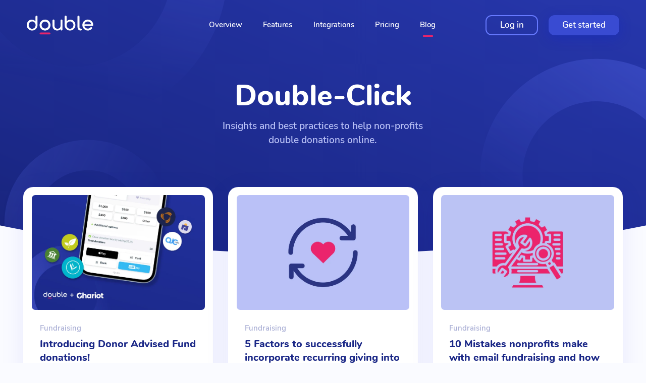

--- FILE ---
content_type: text/html; charset=UTF-8
request_url: https://www.double.giving/blog
body_size: 8380
content:
<!doctype html><html lang="en"><head>
    <meta charset="utf-8">
    <title>Double | Blog</title>
    <link rel="shortcut icon" href="https://www.double.giving/hubfs/icon_transparent_artboard.png">
    <meta name="description" content="Insights and best practices to help non-profits double donations online.

">
     
    
<link type="text/css" rel="stylesheet" href="https://www.double.giving/hubfs/hub_generated/template_assets/1/152307056715/1744335854523/template_blog.min.css">

    
    
    
    
    <meta name="viewport" content="width=device-width, initial-scale=1">

    
    <meta property="og:description" content="Insights and best practices to help non-profits double donations online.

">
    <meta property="og:title" content="Double | Blog">
    <meta name="twitter:description" content="Insights and best practices to help non-profits double donations online.

">
    <meta name="twitter:title" content="Double | Blog">

    

    
    <style>
a.cta_button{-moz-box-sizing:content-box !important;-webkit-box-sizing:content-box !important;box-sizing:content-box !important;vertical-align:middle}.hs-breadcrumb-menu{list-style-type:none;margin:0px 0px 0px 0px;padding:0px 0px 0px 0px}.hs-breadcrumb-menu-item{float:left;padding:10px 0px 10px 10px}.hs-breadcrumb-menu-divider:before{content:'›';padding-left:10px}.hs-featured-image-link{border:0}.hs-featured-image{float:right;margin:0 0 20px 20px;max-width:50%}@media (max-width: 568px){.hs-featured-image{float:none;margin:0;width:100%;max-width:100%}}.hs-screen-reader-text{clip:rect(1px, 1px, 1px, 1px);height:1px;overflow:hidden;position:absolute !important;width:1px}
</style>

<link rel="stylesheet" href="https://www.double.giving/hubfs/hub_generated/template_assets/1/152307056564/1744335850773/template_main.min.css">
<link rel="stylesheet" href="https://www.double.giving/hubfs/hub_generated/template_assets/1/152307056717/1744335855171/template_theme-overrides.css">
<link rel="stylesheet" href="//fonts.googleapis.com/css?family=Nunito+Sans:regular%7CNunito:regular,700%7CNunito:regular,800">

<style>
  #hs_cos_wrapper_DND_blog_banner-module-1 .blog-banner { background-image:url(https://www.double.giving/hubfs/banner-bg.svg); }

@media (max-width:767px) {
  #hs_cos_wrapper_DND_blog_banner-module-1 .blog-banner { background-image:url(https://www.double.giving/hubfs/blog-banner-mobile-bg.svg); }
}

#hs_cos_wrapper_DND_blog_banner-module-1 .blog-banner {
  min-height:38rem;
  background-position:50% 100%;
  background-size:cover;
  -webkit-box-align:end;
  -ms-flex-align:end;
  align-items:flex-end;
  padding-bottom:15.925rem;
  display:-webkit-box;
  display:-ms-flexbox;
  display:flex;
}

#hs_cos_wrapper_DND_blog_banner-module-1 .blog-banner .blog-header_component {
  z-index:2;
  width:100%;
  max-width:80rem;
  text-align:center;
  margin-left:auto;
  margin-right:auto;
  position:relative;
}

#hs_cos_wrapper_DND_blog_banner-module-1 .blog-banner .heading { margin:0 0 1rem; }

#hs_cos_wrapper_DND_blog_banner-module-1 .blog-banner .heading h1 {
  color:#fff;
  margin:0;
}

#hs_cos_wrapper_DND_blog_banner-module-1 .blog-banner .blog-header_description {
  max-width:33rem;
  color:#b9c1f7;
  margin-bottom:0;
  margin-left:auto;
  margin-right:auto;
  font-size:1.4375rem;
}

@media (max-width:991px) {
  #hs_cos_wrapper_DND_blog_banner-module-1 .blog-banner {
    min-height:33rem;
    align-items:center;
    padding-bottom:6rem;
  }

  #hs_cos_wrapper_DND_blog_banner-module-1 .blog-banner .blog-header_component {
    width:80%;
    max-width:none;
  }
}

@media (max-width:767px) {
  #hs_cos_wrapper_DND_blog_banner-module-1 .blog-banner {
    min-height:25rem;
    background-repeat:no-repeat;
    background-size:cover;
    padding-top:4rem;
    padding-bottom:3.5rem;
  }

  #hs_cos_wrapper_DND_blog_banner-module-1 .blog-banner .blog-header_component {
    width:95%;
    max-width:none;
  }

  #hs_cos_wrapper_DND_blog_banner-module-1 .blog-banner .blog-header_text-wrapper {
    max-width:100%;
    margin-left:auto;
    margin-right:auto;
  }

  #hs_cos_wrapper_DND_blog_banner-module-1 .blog-banner .heading { margin:0; }

  #hs_cos_wrapper_DND_blog_banner-module-1 .blog-banner .blog-header_description {
    max-width:22rem;
    margin-bottom:0;
    font-size:1.25rem;
    line-height:1.4;
  }
}

</style>

<link rel="stylesheet" href="https://www.double.giving/hubfs/hub_generated/module_assets/1/152555006133/1744346148179/module_blog-listing.min.css">
<link rel="stylesheet" href="https://www.double.giving/hubfs/hub_generated/module_assets/1/167459555455/1744346185499/module_custom-button_V2.min.css">

<style>
  #hs_cos_wrapper_footer__button__two_v2 .custom-button-wrapper a { grid-area:span 1/span 1/span 1/span 1; }

#hs_cos_wrapper_footer__button__two_v2 .custom-button-wrapper a .video_icon-holder {
  margin-right:0.6875rem;
  position:relative;
  overflow:hidden;
}

#hs_cos_wrapper_footer__button__two_v2 .custom-button-wrapper .video-icon {
  width:1rem;
  height:auto;
  opacity:0;
  transition:all .3s ease;
}

#hs_cos_wrapper_footer__button__two_v2 .custom-button-wrapper a .video-icon:not(.hover),
#hs_cos_wrapper_footer__button__two_v2 .custom-button-wrapper a:hover .video-icon.hover { opacity:1; }

#hs_cos_wrapper_footer__button__two_v2 .custom-button-wrapper .video-icon.hover {
  width:100%;
  height:100%;
  position:absolute;
  top:0%;
  bottom:0%;
  left:0%;
  right:0%;
}

#hs_cos_wrapper_footer__button__two_v2 .popup-meeting-wrapper iframe {
  display:block;
  margin:0 auto;
}

#hs_cos_wrapper_footer__button__two_v2 .custom-button-wrapper .buttons-wrapper a:hover .video-icon.has-hover { opacity:0; }

#hs_cos_wrapper_footer__button__two_v2 .custom-button-wrapper .buttons-wrapper a:hover .video-icon.hover { opacity:1; }

  .meeting-pop-on .custom-header {
    z-index: 1;
  }
</style>

<link rel="stylesheet" href="https://www.double.giving/hubfs/hub_generated/module_assets/1/152329091124/1744346147205/module_footer-social-icons.min.css">
<!-- Editor Styles -->
<style id="hs_editor_style" type="text/css">
.DND_blog_banner-row-0-force-full-width-section > .row-fluid {
  max-width: none !important;
}
/* HubSpot Non-stacked Media Query Styles */
@media (min-width:768px) {
  .dnd_area_pagination-row-0-vertical-alignment > .row-fluid {
    display: -ms-flexbox !important;
    -ms-flex-direction: row;
    display: flex !important;
    flex-direction: row;
  }
  .dnd_area_pagination-column-1-vertical-alignment {
    display: -ms-flexbox !important;
    -ms-flex-direction: column !important;
    -ms-flex-pack: start !important;
    display: flex !important;
    flex-direction: column !important;
    justify-content: flex-start !important;
  }
  .dnd_area_pagination-column-1-vertical-alignment > div {
    flex-shrink: 0 !important;
  }
}
</style>
    

    
<!--  Added by GoogleAnalytics4 integration -->
<script>
var _hsp = window._hsp = window._hsp || [];
window.dataLayer = window.dataLayer || [];
function gtag(){dataLayer.push(arguments);}

var useGoogleConsentModeV2 = true;
var waitForUpdateMillis = 1000;


if (!window._hsGoogleConsentRunOnce) {
  window._hsGoogleConsentRunOnce = true;

  gtag('consent', 'default', {
    'ad_storage': 'denied',
    'analytics_storage': 'denied',
    'ad_user_data': 'denied',
    'ad_personalization': 'denied',
    'wait_for_update': waitForUpdateMillis
  });

  if (useGoogleConsentModeV2) {
    _hsp.push(['useGoogleConsentModeV2'])
  } else {
    _hsp.push(['addPrivacyConsentListener', function(consent){
      var hasAnalyticsConsent = consent && (consent.allowed || (consent.categories && consent.categories.analytics));
      var hasAdsConsent = consent && (consent.allowed || (consent.categories && consent.categories.advertisement));

      gtag('consent', 'update', {
        'ad_storage': hasAdsConsent ? 'granted' : 'denied',
        'analytics_storage': hasAnalyticsConsent ? 'granted' : 'denied',
        'ad_user_data': hasAdsConsent ? 'granted' : 'denied',
        'ad_personalization': hasAdsConsent ? 'granted' : 'denied'
      });
    }]);
  }
}

gtag('js', new Date());
gtag('set', 'developer_id.dZTQ1Zm', true);
gtag('config', 'G-BCLHT88LRB');
</script>
<script async src="https://www.googletagmanager.com/gtag/js?id=G-BCLHT88LRB"></script>

<!-- /Added by GoogleAnalytics4 integration -->

<!--  Added by GoogleTagManager integration -->
<script>
var _hsp = window._hsp = window._hsp || [];
window.dataLayer = window.dataLayer || [];
function gtag(){dataLayer.push(arguments);}

var useGoogleConsentModeV2 = true;
var waitForUpdateMillis = 1000;



var hsLoadGtm = function loadGtm() {
    if(window._hsGtmLoadOnce) {
      return;
    }

    if (useGoogleConsentModeV2) {

      gtag('set','developer_id.dZTQ1Zm',true);

      gtag('consent', 'default', {
      'ad_storage': 'denied',
      'analytics_storage': 'denied',
      'ad_user_data': 'denied',
      'ad_personalization': 'denied',
      'wait_for_update': waitForUpdateMillis
      });

      _hsp.push(['useGoogleConsentModeV2'])
    }

    (function(w,d,s,l,i){w[l]=w[l]||[];w[l].push({'gtm.start':
    new Date().getTime(),event:'gtm.js'});var f=d.getElementsByTagName(s)[0],
    j=d.createElement(s),dl=l!='dataLayer'?'&l='+l:'';j.async=true;j.src=
    'https://www.googletagmanager.com/gtm.js?id='+i+dl;f.parentNode.insertBefore(j,f);
    })(window,document,'script','dataLayer','GTM-NKPQVFXV');

    window._hsGtmLoadOnce = true;
};

_hsp.push(['addPrivacyConsentListener', function(consent){
  if(consent.allowed || (consent.categories && consent.categories.analytics)){
    hsLoadGtm();
  }
}]);

</script>

<!-- /Added by GoogleTagManager integration -->



<meta property="og:url" content="https://www.double.giving/blog">
<meta property="og:type" content="blog">
<meta name="twitter:card" content="summary">
<link rel="alternate" type="application/rss+xml" href="https://www.double.giving/blog/rss.xml">
<meta name="twitter:domain" content="www.double.giving">
<script src="//platform.linkedin.com/in.js" type="text/javascript">
    lang: en_US
</script>

<meta http-equiv="content-language" content="en">






  <meta name="generator" content="HubSpot"></head>
  <body>
<!--  Added by GoogleTagManager integration -->
<noscript><iframe src="https://www.googletagmanager.com/ns.html?id=GTM-NKPQVFXV" height="0" width="0" style="display:none;visibility:hidden"></iframe></noscript>

<!-- /Added by GoogleTagManager integration -->

    <div class="body-wrapper   hs-content-id-152344413491 hs-blog-listing hs-blog-id-152344413490">
      
        <div data-global-resource-path="Double_January2024/templates/partials/header.html"><header class="custom-header-height">
  <div class="custom-header">
    <div class="header__container">
      <div class="custom-logo">
        <div class="header-logo light-logo">
          
          <div id="hs_cos_wrapper_header_logo" class="hs_cos_wrapper hs_cos_wrapper_widget hs_cos_wrapper_type_module widget-type-logo" style="" data-hs-cos-general-type="widget" data-hs-cos-type="module">
  






















  
  <span id="hs_cos_wrapper_header_logo_hs_logo_widget" class="hs_cos_wrapper hs_cos_wrapper_widget hs_cos_wrapper_type_logo" style="" data-hs-cos-general-type="widget" data-hs-cos-type="logo"><a href="/" id="hs-link-header_logo_hs_logo_widget" style="border-width:0px;border:0px;"><img src="https://www.double.giving/hubfs/raw_assets/public/Double_January2024/images/DoubleLogo_Light.svg" class="hs-image-widget " height="435" style="height: auto;width:1536px;border-width:0px;border:0px;" width="1536" alt="Double" title="Double"></a></span>
</div>
        </div>

        <div class="header-logo dark-logo">
          
          <div id="hs_cos_wrapper_scroll_header_logo" class="hs_cos_wrapper hs_cos_wrapper_widget hs_cos_wrapper_type_module widget-type-logo" style="" data-hs-cos-general-type="widget" data-hs-cos-type="module">
  






















  
  <span id="hs_cos_wrapper_scroll_header_logo_hs_logo_widget" class="hs_cos_wrapper hs_cos_wrapper_widget hs_cos_wrapper_type_logo" style="" data-hs-cos-general-type="widget" data-hs-cos-type="logo"><a href="/" id="hs-link-scroll_header_logo_hs_logo_widget" style="border-width:0px;border:0px;"><img src="https://www.double.giving/hubfs/raw_assets/public/Double_January2024/images/double_dark_logo.svg" class="hs-image-widget " height="435" style="height: auto;width:1536px;border-width:0px;border:0px;" width="1536" alt="Double" title="Double"></a></span>
</div>
        </div>
      </div>

      <div class="custom-menu-primary desktop">
        <div id="hs_menu_wrapper_header_menu" class="hs-menu-wrapper active-branch no-flyouts hs-menu-flow-horizontal" role="navigation" data-sitemap-name="default" data-menu-id="152323876276" aria-label="Navigation Menu">
 <ul role="menu" class="active-branch">
  <li class="hs-menu-item hs-menu-depth-1" role="none"><a href="https://www.double.giving" role="menuitem">Overview</a></li>
  <li class="hs-menu-item hs-menu-depth-1" role="none"><a href="https://www.double.giving/features" role="menuitem">Features</a></li>
  <li class="hs-menu-item hs-menu-depth-1" role="none"><a href="https://www.double.giving/integrations" role="menuitem">Integrations</a></li>
  <li class="hs-menu-item hs-menu-depth-1" role="none"><a href="https://www.double.giving/pricing" role="menuitem">Pricing</a></li>
  <li class="hs-menu-item hs-menu-depth-1 active active-branch" role="none"><a href="https://www.double.giving/blog" role="menuitem">Blog</a></li>
 </ul>
</div>
      </div>

      <div class="header-buttons-wrapper">
        <div class="header-button header-button-1">
          <div id="hs_cos_wrapper_header_button_one" class="hs_cos_wrapper hs_cos_wrapper_widget hs_cos_wrapper_type_module" style="" data-hs-cos-general-type="widget" data-hs-cos-type="module">
  



  
    
  



<a class="hs-button" href="https://dashboard.double.giving/?_ga=2.182528228.334714287.1653807258-1063748899.1645435625?_ga=2.182528228.334714287.1653807258-1063748899.1645435625#/sign-in" id="hs-button_header_button_one" target="_blank" rel="noopener ">
  Log in
</a>

</div>
        </div>
        <div class="header-button header-button-2 hide-on-home">
          <div id="hs_cos_wrapper_header_button_two" class="hs_cos_wrapper hs_cos_wrapper_widget hs_cos_wrapper_type_module" style="" data-hs-cos-general-type="widget" data-hs-cos-type="module">
  



  
    
  



<a class="hs-button" href="https://dashboard.double.giving/#/sign-up?ref=website" id="hs-button_header_button_two" target="_blank" rel="noopener ">
  Get started
</a>

</div>
        </div>
        <div class="header-button header-button-2 show-on-home">
          <div id="hs_cos_wrapper_home_page_header_button" class="hs_cos_wrapper hs_cos_wrapper_widget hs_cos_wrapper_type_module" style="" data-hs-cos-general-type="widget" data-hs-cos-type="module">
  



  
    
  



<a class="hs-button" href="https://dashboard.double.giving/#/sign-up?ref=website" id="hs-button_home_page_header_button" target="_blank" rel="noopener ">
  Start for free
</a>

</div>
        </div>
      </div>

      <div class="nav-menu-button mobile-trigger">
        <div class="nav-menu-icon">
          <div class="nav-menu-line-top white"></div>
          <div class="nav-menu-line-middle white"></div>
          <div class="nav-menu-line-bottom white"></div>
        </div>
        <div class="nav-menu-icon dark">
          <div class="nav-menu-line-top"></div>
          <div class="nav-menu-line-middle"></div>
          <div class="nav-menu-line-bottom"></div>
        </div>
      </div>
    </div>
    <div class="custom-menu-primary mobile">
      <div id="hs_menu_wrapper_mobile_header_menu" class="hs-menu-wrapper active-branch no-flyouts hs-menu-flow-horizontal" role="navigation" data-sitemap-name="default" data-menu-id="152451308214" aria-label="Navigation Menu">
 <ul role="menu" class="active-branch">
  <li class="hs-menu-item hs-menu-depth-1" role="none"><a href="https://www.double.giving" role="menuitem">Overview</a></li>
  <li class="hs-menu-item hs-menu-depth-1" role="none"><a href="https://www.double.giving/features" role="menuitem">Features</a></li>
  <li class="hs-menu-item hs-menu-depth-1" role="none"><a href="https://www.double.giving/integrations" role="menuitem">Integrations</a></li>
  <li class="hs-menu-item hs-menu-depth-1" role="none"><a href="https://www.double.giving/pricing" role="menuitem">Pricing</a></li>
  <li class="hs-menu-item hs-menu-depth-1 active active-branch" role="none"><a href="https://www.double.giving/blog" role="menuitem">Blog</a></li>
  <li class="hs-menu-item hs-menu-depth-1" role="none"><a href="https://dashboard.donsplus.com/#/sign-in" role="menuitem">Log in</a></li>
 </ul>
</div>
    </div>
  </div>
</header></div>
      

      

<main id="main-content" class="body-container-wrapper">
  <div class="banner-section">
    <div class="container-fluid banner-area">
<div class="row-fluid-wrapper">
<div class="row-fluid">
<div class="span12 widget-span widget-type-cell " style="" data-widget-type="cell" data-x="0" data-w="12">

<div class="row-fluid-wrapper row-depth-1 row-number-1 dnd-section DND_blog_banner-row-0-force-full-width-section">
<div class="row-fluid ">
<div class="span12 widget-span widget-type-custom_widget dnd-module" style="" data-widget-type="custom_widget" data-x="0" data-w="12">
<div id="hs_cos_wrapper_DND_blog_banner-module-1" class="hs_cos_wrapper hs_cos_wrapper_widget hs_cos_wrapper_type_module" style="" data-hs-cos-general-type="widget" data-hs-cos-type="module">
<div class="custom-banner-area blog-banner">
  <div class="blog-header_component">
    <div class="blog-header_text-wrapper">
      
      <div class="heading">
        <h1>Double-Click</h1>
      </div>
      
      
      <p class="blog-header_description">Insights and best practices to help non-profits double donations online.

</p>
      
    </div>
  </div>
</div>

</div>

</div><!--end widget-span -->
</div><!--end row-->
</div><!--end row-wrapper -->

</div><!--end widget-span -->
</div>
</div>
</div>
  </div>
  <div class="body-container body-container--blog-index">

    
    <div class="container-fluid">
<div class="row-fluid-wrapper">
<div class="row-fluid">
<div class="span12 widget-span widget-type-cell " style="" data-widget-type="cell" data-x="0" data-w="12">

<div class="row-fluid-wrapper row-depth-1 row-number-1 dnd-section">
<div class="row-fluid ">
<div class="span12 widget-span widget-type-cell dnd-column" style="" data-widget-type="cell" data-x="0" data-w="12">

<div class="row-fluid-wrapper row-depth-1 row-number-2 dnd-row">
<div class="row-fluid ">
<div class="span12 widget-span widget-type-custom_widget dnd-module" style="" data-widget-type="custom_widget" data-x="0" data-w="12">
<div id="hs_cos_wrapper_dnd_area_blog-module-2" class="hs_cos_wrapper hs_cos_wrapper_widget hs_cos_wrapper_type_module" style="" data-hs-cos-general-type="widget" data-hs-cos-type="module"><div class="blog-listing-wrapper">
  <section class="blog-index">

    
    

    
    
    
    
    
    
    
    
    
    
    

    <div class="post-item">
      <a href="https://www.double.giving/blog/introducing-donor-advised-fund-donations" class="blog-post_item">
        
        <div class="blog-post_thumbnail-wrapper">
          <img src="https://www.double.giving/hs-fs/hubfs/DAFpay_blog.png?width=767&amp;name=DAFpay_blog.png" alt="Introducing Donor Advised Fund donations!" class="blog-posts_thumbnail">
          <img src="https://www.double.giving/hubfs/raw_assets/public/Double_January2024/images/post-placeholder-image.svg" alt="Introducing Donor Advised Fund donations!" class="blog-posts_thumbnail hide">
        </div>
        
        <div class="blog-posts_info-wrapper">
          <div class="post-content">
            <div class="blog-posts_tiny-text blog-post__tags">Fundraising</div>
          </div>
          
          <h5 class="blog-card-heading">Introducing Donor Advised Fund donations!</h5>
          
        </div>
      </a>
    </div>

    

    
    
    
    
    
    
    
    
    
    
    

    <div class="post-item">
      <a href="https://www.double.giving/blog/post/5-factors-to-successfully-incorporate-recurring-giving-into-your-fundraising-program" class="blog-post_item">
        
        <div class="blog-post_thumbnail-wrapper">
          <img src="https://www.double.giving/hs-fs/hubfs/Imported_Blog_Media/6492b1b84373bc4c48edebde_blog_img-1.png?width=767&amp;name=6492b1b84373bc4c48edebde_blog_img-1.png" alt="5 Factors to successfully incorporate recurring giving into your fundraising program" class="blog-posts_thumbnail">
          <img src="https://www.double.giving/hubfs/raw_assets/public/Double_January2024/images/post-placeholder-image.svg" alt="5 Factors to successfully incorporate recurring giving into your fundraising program" class="blog-posts_thumbnail hide">
        </div>
        
        <div class="blog-posts_info-wrapper">
          <div class="post-content">
            <div class="blog-posts_tiny-text blog-post__tags">Fundraising</div>
          </div>
          
          <h5 class="blog-card-heading">5 Factors to successfully incorporate recurring giving into your fundraising program</h5>
          
        </div>
      </a>
    </div>

    

    
    
    
    
    
    
    
    
    
    
    

    <div class="post-item">
      <a href="https://www.double.giving/blog/post/10-mistakes-nonprofits-make-with-email-fundraising-and-how-to-fix-them" class="blog-post_item">
        
        <div class="blog-post_thumbnail-wrapper">
          <img src="https://www.double.giving/hs-fs/hubfs/Imported_Blog_Media/643d4be9785271cda4fb1a0e_Mistakes-1.png?width=767&amp;name=643d4be9785271cda4fb1a0e_Mistakes-1.png" alt="10 Mistakes nonprofits make with email fundraising and how to fix them" class="blog-posts_thumbnail">
          <img src="https://www.double.giving/hubfs/raw_assets/public/Double_January2024/images/post-placeholder-image.svg" alt="10 Mistakes nonprofits make with email fundraising and how to fix them" class="blog-posts_thumbnail hide">
        </div>
        
        <div class="blog-posts_info-wrapper">
          <div class="post-content">
            <div class="blog-posts_tiny-text blog-post__tags">Fundraising</div>
          </div>
          
          <h5 class="blog-card-heading">10 Mistakes nonprofits make with email fundraising and how to fix them</h5>
          
        </div>
      </a>
    </div>

    

    
    
    
    
    
    
    
    
    
    
    

    <div class="post-item">
      <a href="https://www.double.giving/blog/post/donsplus-is-rebranding-to-double" class="blog-post_item">
        
        <div class="blog-post_thumbnail-wrapper">
          <img src="https://www.double.giving/hs-fs/hubfs/Imported_Blog_Media/63e2721868aec0a3e74fd010_double-for-blog-1.png?width=767&amp;name=63e2721868aec0a3e74fd010_double-for-blog-1.png" alt="Announcement: Donsplus is rebranding to Double!" class="blog-posts_thumbnail">
          <img src="https://www.double.giving/hubfs/raw_assets/public/Double_January2024/images/post-placeholder-image.svg" alt="Announcement: Donsplus is rebranding to Double!" class="blog-posts_thumbnail hide">
        </div>
        
        <div class="blog-posts_info-wrapper">
          <div class="post-content">
            <div class="blog-posts_tiny-text blog-post__tags">Technology &amp; Operations</div>
          </div>
          
          <h5 class="blog-card-heading">Announcement: Donsplus is rebranding to Double!</h5>
          
        </div>
      </a>
    </div>

    

    
    
    
    
    
    
    
    
    
    
    

    <div class="post-item">
      <a href="https://www.double.giving/blog/post/your-introductory-guide-to-google-ad-grants" class="blog-post_item">
        
        <div class="blog-post_thumbnail-wrapper">
          <img src="https://www.double.giving/hs-fs/hubfs/Imported_Blog_Media/635e342d2cff9225d324c9ba_google_ad_grants-1.png?width=767&amp;name=635e342d2cff9225d324c9ba_google_ad_grants-1.png" alt="Your introductory guide to Google Ad grants" class="blog-posts_thumbnail">
          <img src="https://www.double.giving/hubfs/raw_assets/public/Double_January2024/images/post-placeholder-image.svg" alt="Your introductory guide to Google Ad grants" class="blog-posts_thumbnail hide">
        </div>
        
        <div class="blog-posts_info-wrapper">
          <div class="post-content">
            <div class="blog-posts_tiny-text blog-post__tags">Fundraising</div>
          </div>
          
          <h5 class="blog-card-heading">Your introductory guide to Google Ad grants</h5>
          
        </div>
      </a>
    </div>

    

    
    
    
    
    
    
    
    
    
    
    

    <div class="post-item">
      <a href="https://www.double.giving/blog/post/how-do-you-make-sure-you-provide-your-donors-with-the-experience-they-deserve" class="blog-post_item">
        
        <div class="blog-post_thumbnail-wrapper">
          <img src="https://www.double.giving/hs-fs/hubfs/Imported_Blog_Media/6356aeb1a598a7d8aa254dbf_How%20do%20you%20make%20sure%20you%20provide%20your%20donors%20with%20the%20experience%20they%20deserve-1.png?width=767&amp;name=6356aeb1a598a7d8aa254dbf_How%20do%20you%20make%20sure%20you%20provide%20your%20donors%20with%20the%20experience%20they%20deserve-1.png" alt="How do you make sure you provide your donors with the experience they deserve?" class="blog-posts_thumbnail">
          <img src="https://www.double.giving/hubfs/raw_assets/public/Double_January2024/images/post-placeholder-image.svg" alt="How do you make sure you provide your donors with the experience they deserve?" class="blog-posts_thumbnail hide">
        </div>
        
        <div class="blog-posts_info-wrapper">
          <div class="post-content">
            <div class="blog-posts_tiny-text blog-post__tags">Fundraising</div>
          </div>
          
          <h5 class="blog-card-heading">How do you make sure you provide your donors with the experience they deserve?</h5>
          
        </div>
      </a>
    </div>

    

    
    
    
    
    
    
    
    
    
    
    

    <div class="post-item">
      <a href="https://www.double.giving/blog/post/why-social-sharing-doubles-donations" class="blog-post_item">
        
        <div class="blog-post_thumbnail-wrapper">
          <img src="https://www.double.giving/hs-fs/hubfs/Imported_Blog_Media/631dea91e2c9d37f31416d5d_Donsplus_donation_post%20(1)-1.png?width=767&amp;name=631dea91e2c9d37f31416d5d_Donsplus_donation_post%20(1)-1.png" alt="Why social sharing doubles donations" class="blog-posts_thumbnail">
          <img src="https://www.double.giving/hubfs/raw_assets/public/Double_January2024/images/post-placeholder-image.svg" alt="Why social sharing doubles donations" class="blog-posts_thumbnail hide">
        </div>
        
        <div class="blog-posts_info-wrapper">
          <div class="post-content">
            <div class="blog-posts_tiny-text blog-post__tags">Fundraising</div>
          </div>
          
          <h5 class="blog-card-heading">Why social sharing doubles donations</h5>
          
        </div>
      </a>
    </div>

    

    
    
    
    
    
    
    
    
    
    
    

    <div class="post-item">
      <a href="https://www.double.giving/blog/post/how-to-measure-effectiveness-in-your-nonprofit-website" class="blog-post_item">
        
        <div class="blog-post_thumbnail-wrapper">
          <img src="https://www.double.giving/hs-fs/hubfs/Imported_Blog_Media/6315bccf0cc66a2c08ebdea0_How%20to%20Measure%20Effectiveness%20in%20Your%20Nonprofit%20Website-1.png?width=767&amp;name=6315bccf0cc66a2c08ebdea0_How%20to%20Measure%20Effectiveness%20in%20Your%20Nonprofit%20Website-1.png" alt="How to measure effectiveness in your nonprofit website" class="blog-posts_thumbnail">
          <img src="https://www.double.giving/hubfs/raw_assets/public/Double_January2024/images/post-placeholder-image.svg" alt="How to measure effectiveness in your nonprofit website" class="blog-posts_thumbnail hide">
        </div>
        
        <div class="blog-posts_info-wrapper">
          <div class="post-content">
            <div class="blog-posts_tiny-text blog-post__tags">Fundraising</div>
          </div>
          
          <h5 class="blog-card-heading">How to measure effectiveness in your nonprofit website</h5>
          
        </div>
      </a>
    </div>

    

    
    
    
    
    
    
    
    
    
    
    

    <div class="post-item">
      <a href="https://www.double.giving/blog/post/whats-the-purpose-of-your-nonprofit-website" class="blog-post_item">
        
        <div class="blog-post_thumbnail-wrapper">
          <img src="https://www.double.giving/hs-fs/hubfs/Imported_Blog_Media/62e782352a18815c263a87bf_What%E2%80%99s%20the%20purpose%20of%20your%20nonprofit%20website-1.png?width=767&amp;name=62e782352a18815c263a87bf_What%E2%80%99s%20the%20purpose%20of%20your%20nonprofit%20website-1.png" alt="What’s the purpose of your nonprofit website?" class="blog-posts_thumbnail">
          <img src="https://www.double.giving/hubfs/raw_assets/public/Double_January2024/images/post-placeholder-image.svg" alt="What’s the purpose of your nonprofit website?" class="blog-posts_thumbnail hide">
        </div>
        
        <div class="blog-posts_info-wrapper">
          <div class="post-content">
            <div class="blog-posts_tiny-text blog-post__tags">Fundraising</div>
          </div>
          
          <h5 class="blog-card-heading">What’s the purpose of your nonprofit website?</h5>
          
        </div>
      </a>
    </div>

    

    
    
    
    
    
    
    
    
    
    
    

    <div class="post-item">
      <a href="https://www.double.giving/blog/post/kick-off-your-matching-gift-strategy-5-tips-to-get-started" class="blog-post_item">
        
        <div class="blog-post_thumbnail-wrapper">
          <img src="https://www.double.giving/hs-fs/hubfs/Imported_Blog_Media/62a0bd8a52cba3d3104ec7f8_matching_gift_strategy-1.png?width=767&amp;name=62a0bd8a52cba3d3104ec7f8_matching_gift_strategy-1.png" alt="Kick off your matching gift strategy: 5 tips to get started" class="blog-posts_thumbnail">
          <img src="https://www.double.giving/hubfs/raw_assets/public/Double_January2024/images/post-placeholder-image.svg" alt="Kick off your matching gift strategy: 5 tips to get started" class="blog-posts_thumbnail hide">
        </div>
        
        <div class="blog-posts_info-wrapper">
          <div class="post-content">
            <div class="blog-posts_tiny-text blog-post__tags">Fundraising</div>
          </div>
          
          <h5 class="blog-card-heading">Kick off your matching gift strategy: 5 tips to get started</h5>
          
        </div>
      </a>
    </div>

    
    



  </section>
</div></div>

</div><!--end widget-span -->
</div><!--end row-->
</div><!--end row-wrapper -->

</div><!--end widget-span -->
</div><!--end row-->
</div><!--end row-wrapper -->

</div><!--end widget-span -->
</div>
</div>
</div>
    

    
    <div class="container-fluid">
<div class="row-fluid-wrapper">
<div class="row-fluid">
<div class="span12 widget-span widget-type-cell " style="" data-widget-type="cell" data-x="0" data-w="12">

<div class="row-fluid-wrapper row-depth-1 row-number-1 dnd-section dnd_area_pagination-row-0-vertical-alignment">
<div class="row-fluid ">
<div class="span12 widget-span widget-type-cell dnd-column dnd_area_pagination-column-1-vertical-alignment" style="" data-widget-type="cell" data-x="0" data-w="12">

<div class="row-fluid-wrapper row-depth-1 row-number-2 dnd-row">
<div class="row-fluid ">
<div class="span12 widget-span widget-type-custom_widget dnd-module" style="" data-widget-type="custom_widget" data-x="0" data-w="12">
<span id="hs_cos_wrapper_dnd_area_pagination-module-2" class="hs_cos_wrapper hs_cos_wrapper_widget hs_cos_wrapper_type_module" style="" data-hs-cos-general-type="widget" data-hs-cos-type="module"><!-- custom widget definition not found (portalId: null, path: null, moduleId: null) --></span>

</div><!--end widget-span -->
</div><!--end row-->
</div><!--end row-wrapper -->

</div><!--end widget-span -->
</div><!--end row-->
</div><!--end row-wrapper -->

</div><!--end widget-span -->
</div>
</div>
</div>
    

  </div>
</main>



      
        <div data-global-resource-path="Double_January2024/templates/partials/footer.html"><footer class="custom-footer">
  <div class="footer__container">
    <div class="footer_content">
      <div class="footer_top">
        <div class="footer-heading">
          <h2>15 minutes or less could <u>double</u> your donations</h2>
        </div>
        <div class="footer-image-pattern heart-1"><div id="hs_cos_wrapper_footer_image_pattern_1" class="hs_cos_wrapper hs_cos_wrapper_widget hs_cos_wrapper_type_module widget-type-linked_image" style="" data-hs-cos-general-type="widget" data-hs-cos-type="module">
    






  



<span id="hs_cos_wrapper_footer_image_pattern_1_" class="hs_cos_wrapper hs_cos_wrapper_widget hs_cos_wrapper_type_linked_image" style="" data-hs-cos-general-type="widget" data-hs-cos-type="linked_image"><img src="https://www.double.giving/hubfs/raw_assets/public/Double_January2024/images/heart-1.svg" class="hs-image-widget " style="width:200px;border-width:0px;border:0px;" width="200" alt="Heart Image Pattern" title="Heart Image Pattern"></span></div>	 </div>
        <div class="footer-image-pattern heart--2"><div id="hs_cos_wrapper_footer_image_pattern_2" class="hs_cos_wrapper hs_cos_wrapper_widget hs_cos_wrapper_type_module widget-type-linked_image" style="" data-hs-cos-general-type="widget" data-hs-cos-type="module">
    






  



<span id="hs_cos_wrapper_footer_image_pattern_2_" class="hs_cos_wrapper hs_cos_wrapper_widget hs_cos_wrapper_type_linked_image" style="" data-hs-cos-general-type="widget" data-hs-cos-type="linked_image"><img src="https://www.double.giving/hubfs/raw_assets/public/Double_January2024/images/heart-2.svg" class="hs-image-widget " style="width:200px;border-width:0px;border:0px;" width="200" alt="Heart Image Pattern" title="Heart Image Pattern"></span></div>	 </div>
        <div class="footer_button-wrapper">

          <div class="footer-button footer-button-1">
            <div id="hs_cos_wrapper_footer_button_one" class="hs_cos_wrapper hs_cos_wrapper_widget hs_cos_wrapper_type_module" style="" data-hs-cos-general-type="widget" data-hs-cos-type="module">
  



  
    
  



<a class="hs-button" href="https://dashboard.double.giving/#/sign-up?ref=website" id="hs-button_footer_button_one" target="_blank" rel="noopener ">
  Start for free
</a>

</div>
          </div>

          <div class="footer-button footer-button-2">
            <div id="hs_cos_wrapper_footer__button__two_v2" class="hs_cos_wrapper hs_cos_wrapper_widget hs_cos_wrapper_type_module" style="" data-hs-cos-general-type="widget" data-hs-cos-type="module"><div class="custom-button-wrapper footer__button__two_v2">
  <div class="buttons-wrapper">
    
    
    <div class="popup-btn-meeting">
      <div class="meeting-popup-link  popup-clr">
        <a href="javascript:;">
          
          <span class="video_icon-holder">
            
            <img src="https://www.double.giving/hubfs/raw_assets/public/Double_January2024/images/home-video-hover-icon.svg" loading="lazy" width="19" height="21" alt="video-hover-icon" class="video-icon light">
            
            
          </span>
          
          <span>Book a demo</span>
        </a>
      </div>
      
      
      <div class="popup-meeting-wrapper">              
        <div class="popup-meeting-inner">   
          <div class="popup-meeting-close" style="background-image: url('https://www.double.giving/hubfs/raw_assets/public/Double_January2024/images/close-icon.svg')"></div>
          <div class="popup-meeting-link">
            <iframe src="https://www.double.giving/meetings/grow/demo?hsLang=en&amp;uuid=caa8e688-42f5-49ea-bd72-0202fd88fa2d" style="width:100%; height: 500px;"></iframe>
          </div>
        </div>
      </div>
      

    </div>
    
    
  </div>
</div>



</div>
          </div>

        </div>
      </div>
      <div class="footer_divider"></div>
      <div class="footer_logo-social-links-row">
        <div class="footer-logo">
          
          <div id="hs_cos_wrapper_footer_logo" class="hs_cos_wrapper hs_cos_wrapper_widget hs_cos_wrapper_type_module widget-type-logo" style="" data-hs-cos-general-type="widget" data-hs-cos-type="module">
  






















  
  <span id="hs_cos_wrapper_footer_logo_hs_logo_widget" class="hs_cos_wrapper hs_cos_wrapper_widget hs_cos_wrapper_type_logo" style="" data-hs-cos-general-type="widget" data-hs-cos-type="logo"><a href="/" id="hs-link-footer_logo_hs_logo_widget" style="border-width:0px;border:0px;"><img src="https://www.double.giving/hubfs/raw_assets/public/Double_January2024/images/DoubleLogo_Light.svg" class="hs-image-widget " height="435" style="height: auto;width:1536px;border-width:0px;border:0px;" width="1536" alt="" title=""></a></span>
</div>
        </div>
        <div class="custom-footer-social">
          <div id="hs_cos_wrapper_footer_social_icons" class="hs_cos_wrapper hs_cos_wrapper_widget hs_cos_wrapper_type_module" style="" data-hs-cos-general-type="widget" data-hs-cos-type="module">
<div class="footer-social-icons-wrapper">
  
  
  
  
  
  <a href="https://www.linkedin.com/company/doublegiving" target="_blank" rel="noopener" class="footer_social-link w-inline-block">
    <div class="icon-1x1-small w-embed">
      <svg aria-hidden="true" fill="currentColor" viewbox="0 0 24 24" xmlns="http://www.w3.org/2000/svg" role="img"> <path d="M20.447 20.452h-3.554v-5.569c0-1.328-.027-3.037-1.852-3.037-1.853 0-2.136 1.445-2.136 2.939v5.667H9.351V9h3.414v1.561h.046c.477-.9 1.637-1.85 3.37-1.85 3.601 0 4.267 2.37 4.267 5.455v6.286zM5.337 7.433c-1.144 0-2.063-.926-2.063-2.065 0-1.138.92-2.063 2.063-2.063 1.14 0 2.064.925 2.064 2.063 0 1.139-.925 2.065-2.064 2.065zm1.782 13.019H3.555V9h3.564v11.452zM22.225 0H1.771C.792 0 0 .774 0 1.729v20.542C0 23.227.792 24 1.771 24h20.451C23.2 24 24 23.227 24 22.271V1.729C24 .774 23.2 0 22.222 0h.003z"></path> </svg>
    </div>
  </a>
  
  
  
  
  
  
  
  <a href="https://twitter.com/doublegiving" target="_blank" rel="noopener" class="footer_social-link w-inline-block">
    <div class="icon-1x1-small w-embed">
      <svg xmlns="http://www.w3.org/2000/svg" fill="currentColor" version="1.1" id="Layer_1" viewbox="0 0 24 24" style="enable-background: new 0 0 24 24;" xml:space="preserve" xmlns:xlink="http://www.w3.org/1999/xlink"><g><polygon points="12.153992,10.729553 8.088684,5.041199 5.92041,5.041199 10.956299,12.087097 11.59021,12.97345    15.900635,19.009583 18.068909,19.009583 12.785217,11.615906  "></polygon><path d="M21.15979,1H2.84021C1.823853,1,1,1.823853,1,2.84021v18.31958C1,22.176147,1.823853,23,2.84021,23h18.31958   C22.176147,23,23,22.176147,23,21.15979V2.84021C23,1.823853,22.176147,1,21.15979,1z M15.235352,20l-4.362549-6.213013   L5.411438,20H4l6.246887-7.104675L4,4h4.764648l4.130127,5.881958L18.06958,4h1.411377l-5.95697,6.775635L20,20H15.235352z"></path></g></svg>
    </div>
  </a>
  
  
  
</div>
</div>
        </div>
      </div>
      <div class="footer_bottom">
        <div class="footer-copyright">© 2026 Double Giving Inc.</div>
        <div class="custom-footer-menu">
          <span id="hs_cos_wrapper_footer_menu" class="hs_cos_wrapper hs_cos_wrapper_widget hs_cos_wrapper_type_menu" style="" data-hs-cos-general-type="widget" data-hs-cos-type="menu"><div id="hs_menu_wrapper_footer_menu" class="hs-menu-wrapper active-branch no-flyouts hs-menu-flow-horizontal" role="navigation" data-sitemap-name="default" data-menu-id="152329459792" aria-label="Navigation Menu">
 <ul role="menu">
  <li class="hs-menu-item hs-menu-depth-1" role="none"><a href="https://www.double.giving/privacy" role="menuitem">Privacy</a></li>
  <li class="hs-menu-item hs-menu-depth-1" role="none"><a href="https://www.double.giving/terms" role="menuitem">Terms</a></li>
  <li class="hs-menu-item hs-menu-depth-1" role="none"><a href="https://status.double.giving/" role="menuitem" target="_blank" rel="noopener">Status</a></li>
 </ul>
</div></span>
        </div>
      </div>
    </div>
  </div>
</footer></div>
      
    </div>
    

    
    
    
<!-- HubSpot performance collection script -->
<script defer src="/hs/hsstatic/content-cwv-embed/static-1.1293/embed.js"></script>
<script src="https://cdnjs.cloudflare.com/ajax/libs/jquery/3.7.1/jquery.min.js"></script>
<script src="https://www.double.giving/hubfs/hub_generated/template_assets/1/152306777487/1744335849753/template_main.min.js"></script>
<script>
var hsVars = hsVars || {}; hsVars['language'] = 'en';
</script>

<script src="/hs/hsstatic/cos-i18n/static-1.53/bundles/project.js"></script>

<script>
  $(document).click(function(){
    $('.footer__button__two_v2 .popup-btn-wrapper').removeClass('act');
      $('.footer__button__two_v2 .popup-btn-wrapper iframe').attr('src','');
      $('body').removeClass('w-lightbox-noscroll');
  });

  $('.custom-button-wrapper.footer__button__two_v2 .popup-btn a').click(function(e){
    $(this).parents('.popup-btn-wrapper').addClass('act');
  var iframeUrl = $(this).parents('.footer__button__two_v2 .popup-btn-wrapper').find('iframe').attr('data-src');
                                  $(this).parents('.footer__button__two_v2 .popup-btn-wrapper').find('iframe').attr('src',iframeUrl);
                                                  $('body').addClass('w-lightbox-noscroll');
  e.stopPropagation();
  });
  $('.footer__button__two_v2 .w-lightbox-close').click(function(){
    $(this).parents('.footer__button__two_v2 .popup-btn-wrapper').removeClass('act');
                    $('.footer__button__two_v2 .popup-btn-wrapper iframe').attr('src','');
                    $('body').removeClass('w-lightbox-noscroll');
  });
  $('.footer__button__two_v2 .w-lightbox-figure').click(function(e){
    e.stopPropagation();
  });
</script>


<script>
  $('.footer__button__two_v2 .meeting-popup-link').click(function(){
    $(this).next('.popup-meeting-wrapper').fadeIn();
  $('body').addClass('meeting-pop-on');
  });

  $('.footer__button__two_v2 .popup-meeting-close').click(function(){
    $('.footer__button__two_v2 .popup-meeting-wrapper').fadeOut();
    $('body').removeClass('meeting-pop-on');
  });
</script>


<!-- Start of HubSpot Analytics Code -->
<script type="text/javascript">
var _hsq = _hsq || [];
_hsq.push(["setContentType", "listing-page"]);
_hsq.push(["setCanonicalUrl", "https:\/\/www.double.giving\/blog"]);
_hsq.push(["setPageId", "152344413491"]);
_hsq.push(["setContentMetadata", {
    "contentPageId": 152344413491,
    "legacyPageId": "152344413491",
    "contentFolderId": null,
    "contentGroupId": 152344413490,
    "abTestId": null,
    "languageVariantId": 152344413491,
    "languageCode": "en",
    
    
}]);
</script>

<script type="text/javascript" id="hs-script-loader" async defer src="/hs/scriptloader/44140704.js"></script>
<!-- End of HubSpot Analytics Code -->


<script type="text/javascript">
var hsVars = {
    render_id: "9a9a8800-4d23-415c-bbd2-355a6ee8ab43",
    ticks: 1767758426403,
    page_id: 152344413491,
    
    content_group_id: 152344413490,
    portal_id: 44140704,
    app_hs_base_url: "https://app.hubspot.com",
    cp_hs_base_url: "https://cp.hubspot.com",
    language: "en",
    analytics_page_type: "listing-page",
    scp_content_type: "",
    
    analytics_page_id: "152344413491",
    category_id: 7,
    folder_id: 0,
    is_hubspot_user: false
}
</script>


<script defer src="/hs/hsstatic/HubspotToolsMenu/static-1.432/js/index.js"></script>


<div id="fb-root"></div>
  <script>(function(d, s, id) {
  var js, fjs = d.getElementsByTagName(s)[0];
  if (d.getElementById(id)) return;
  js = d.createElement(s); js.id = id;
  js.src = "//connect.facebook.net/en_GB/sdk.js#xfbml=1&version=v3.0";
  fjs.parentNode.insertBefore(js, fjs);
 }(document, 'script', 'facebook-jssdk'));</script> <script>!function(d,s,id){var js,fjs=d.getElementsByTagName(s)[0];if(!d.getElementById(id)){js=d.createElement(s);js.id=id;js.src="https://platform.twitter.com/widgets.js";fjs.parentNode.insertBefore(js,fjs);}}(document,"script","twitter-wjs");</script>
 


    
      
    
  
</body></html>

--- FILE ---
content_type: text/css
request_url: https://www.double.giving/hubfs/hub_generated/template_assets/1/152307056715/1744335854523/template_blog.min.css
body_size: 3089
content:
.blog-header{text-align:center}.blog-header__inner{margin:0 auto;max-width:600px;padding:3.3rem 0}.blog-header__title{font-size:2rem}.blog-header__subtitle{margin:1rem 0 2rem}.blog-pagination{align-items:center;display:flex;justify-content:center;margin-bottom:3.3rem;text-align:center}.blog-pagination__link{border:2px solid transparent;border-radius:7px;display:inline-flex;line-height:1;margin:0 .1rem;padding:.25rem .4rem;text-decoration:none}.blog-pagination__link--active{border:2px solid #b0c1d4}.blog-pagination__link:focus,.blog-pagination__link:hover{text-decoration:none}.blog-pagination__next-link,.blog-pagination__prev-link{align-items:center;display:inline-flex}.blog-pagination__prev-link{margin-right:.25rem;text-align:right}.blog-pagination__next-link{margin-left:.25rem;text-align:left}.blog-pagination__next-link--disabled,.blog-pagination__prev-link--disabled{color:#b0c1d4;cursor:default;pointer-events:none}.blog-pagination__next-link svg,.blog-pagination__prev-link svg{margin:0 5px}.blog-pagination__next-link--disabled svg,.blog-pagination__prev-link--disabled svg{fill:#b0c1d4}.blog-pagination__number-link:focus,.blog-pagination__number-link:hover{border:2px solid #b0c1d4}.blog-header__author-avatar{background-position:50%;background-repeat:no-repeat;background-size:cover;border-radius:50%;box-shadow:0 0 12px 0 rgba(0,0,0,.15);height:200px;margin:0 auto 1.5rem;width:200px}.blog-header__author-social-links a{background-color:#000;border-radius:50%;display:inline-block;height:40px;margin:0 5px;position:relative;width:40px}.blog-header__author-social-links svg{fill:#fff;height:15px;left:50%;position:absolute;top:50%;transform:translate(-50%,-50%);width:auto}.blog-comments{margin:0 auto;max-width:680px}.blog-comments form{max-width:100%}.blog-comments .hs-submit{text-align:center}.blog-comments .comment-reply-to{border:0}.blog-comments .comment-reply-to:hover{background-color:transparent;text-decoration:underline}.blog-pagination.span12{display:flex;margin-left:0}.blog-comments{max-width:100%}.comment.depth-0:first-child{margin-top:2em}.comment.depth-1{margin-top:1em;padding-left:2em;padding-top:1em}.blog-comments form{margin-top:2em;padding-top:2em}.comment-date{display:block!important}#comments-listing .comment-reply-to{background-position:15px;padding-left:40px}.hs-search-field--open .hs-search-field__suggestions{margin:0 0 40px;padding:20px}.hs-search-field--open .hs-search-field__suggestions li#results-for{padding:10px 0}.hs-search-field--open .hs-search-field__suggestions li s{padding:5px 15px}.hs-blog-listing .dnd-section{padding:0}.hs-blog-listing .dnd-section>.row-fluid{max-width:100rem}.blog-post-wrapper .blog-template-header{background-image:url(//44140704.fs1.hubspotusercontent-na1.net/hubfs/44140704/raw_assets/public/Double_January2024/images/post-banner-bg.svg);background-position:50% 100%;background-repeat:no-repeat;background-size:cover;height:44rem;-webkit-box-pack:center;-ms-flex-pack:center;justify-content:center;-webkit-box-align:center;-ms-flex-align:center;align-items:center;display:-webkit-box;display:-ms-flexbox;display:flex;padding-top:54px}.blog-post-wrapper .blog-template-header .content-wrapper.is-blog-heaing{margin-left:auto;margin-right:auto;max-width:83.75rem}.blog-post-wrapper .home-template-header_component{margin-bottom:3.125rem;margin-left:auto;margin-right:auto}.blog-post-wrapper .blog-category{color:#b9c1f7;font-size:1.5625rem;font-weight:600;line-height:1.4;margin-bottom:3.125rem}.blog-post-wrapper .post-heading{color:#fff;margin:0}.blog-post-wrapper .blog-post_author-wrapper{margin-top:20px}.blog-post-wrapper .blog-post_author-photo-wrapper,.blog-post-wrapper .blog-post_author-wrapper{-webkit-box-align:center;-ms-flex-align:center;align-items:center;display:-webkit-box;display:-ms-flexbox;display:flex}.blog-post-wrapper .blog-post_author-photo-wrapper{border-radius:100%;height:55px;width:55px;-webkit-box-pack:center;-ms-flex-pack:center;-webkit-box-shadow:0 5px 9px rgba(3,8,43,.15);box-shadow:0 5px 9px rgba(3,8,43,.15);justify-content:center;margin-right:13px;overflow:hidden}.blog-post-wrapper .blog-post_author-photo{border:1px solid #fff;border-radius:50%;height:100%;-o-object-fit:cover;object-fit:cover;width:100%}.blog-post-wrapper .blog-post-author{font-weight:800;line-height:1}.blog-post-wrapper .blog-post-author,.blog-post-wrapper .blog-post-date{color:#b9c1f7;font-family:Nunitosans,Arial,sans-serif;font-size:1.125rem}.blog-post-wrapper .blog-post-date{font-weight:600;line-height:1.66667;margin-top:1px;opacity:.5}.blog-post-wrapper .blog-category .blog-post__tag-link{color:inherit;font:inherit}.blog-post-wrapper .section-blog-content{padding-bottom:9rem;padding-top:8.125rem}.blog-post-wrapper .content-wrapper{margin-left:auto;margin-right:auto;max-width:108rem;padding-left:2rem;padding-right:2rem;width:100%}.blog-post-wrapper .blog-content_wrapper{display:flex;justify-content:center;margin-bottom:3.125rem;margin-left:auto;margin-right:auto;max-width:100%;width:53.125rem}.blog-post-wrapper .text-rich-text{color:var(--secondary_color);margin-left:auto;margin-right:auto;overflow:hidden;width:100%}.blog-post-wrapper .text-rich-text figure{clear:both;display:block;margin-left:auto;margin-right:auto;max-width:1400px;position:relative;text-align:center;width:100%}.blog-post-wrapper .text-rich-text figure div{color:transparent;display:inline-block;font-size:0;padding-bottom:inherit}.blog-post-wrapper .text-rich-text figure img{border-radius:1.25rem;display:block;min-width:100%}.blog-post-wrapper .text-rich-text h3{font-size:1.625rem;line-height:2.18rem;margin-bottom:2.5rem;margin-top:1.5rem}.blog-post-wrapper .text-rich-text p{font-family:Nunitosans,Arial,sans-serif;font-size:1.44rem;font-weight:600;line-height:2.18rem;margin-bottom:1.875rem;max-width:53.125rem}.blog-post-wrapper .text-rich-text ul{grid-column-gap:16px;grid-row-gap:16px;flex-direction:column;grid-auto-columns:1fr;grid-template-columns:1fr 1fr;grid-template-rows:auto auto;margin-bottom:1.5rem;overflow:hidden;padding-left:1.5rem}.blog-post-wrapper .text-rich-text ol{margin-bottom:1.5rem;overflow:visible;padding-left:1.6rem}.blog-post-wrapper .text-rich-text li{font-family:Nunitosans,Arial,sans-serif;font-size:1.44rem;font-weight:600;line-height:2.18rem;margin-bottom:2.5rem;padding-left:.5rem}.blog-post-wrapper .text-rich-text ol li:last-child,.blog-post-wrapper .text-rich-text ul li:last-child{margin-bottom:0}.blog-post-wrapper .about-donsplus-div{align-items:flex-start;display:flex;flex-direction:column;margin-bottom:2.875rem;margin-left:auto;margin-right:auto;max-width:100%;width:53.125rem}.blog-post-wrapper .about-heading{border-bottom:2px solid #ea246b;display:inline-block;font-size:1.625rem;line-height:2.18rem;margin-bottom:1rem}.blog-post-wrapper .about-p{color:var(--secondary_color);font-family:Nunito,sans-serif;font-size:1.4375rem;font-weight:700;line-height:2.18rem;margin-bottom:.875rem}.blog-post-wrapper .about-link{align-items:center;display:flex;flex-direction:row;grid-auto-columns:1fr;grid-template-columns:1fr 1fr;grid-template-rows:auto auto}.blog-post-wrapper .author-bio-rich-text>:last-child,.blog-post-wrapper .text-rich-text>:last-child{margin:0}.blog-post-wrapper .learn-more-text{color:var(--secondary_color);font-family:new-nunito,sans-serif;font-size:1.4375rem;font-weight:800;line-height:2.1rem;margin-right:.5rem}.blog-post-wrapper .learn-more-arrow{height:auto;margin-top:.21rem;width:.6875rem}.blog-post-wrapper .blog-post_author-bio-block{background-color:#f5f6ff;border-radius:20px;margin-bottom:4.75rem;margin-left:auto;margin-right:auto;max-width:100%;padding:49px 70px 49px 31px;width:53.125rem}.blog-post-wrapper .blog-post_author-photo-wrapper.is-bio-block{border-width:1px;box-shadow:-1px 1px 8px 0 #b9c1f7;flex:none;height:72px;margin-right:24px;width:72px}.blog-post-wrapper .author-bio-rich-text{font-family:Nunito Sans,sans-serif}.blog-post-wrapper .author-bio-rich-text p{font-size:1.25rem;line-height:1.45;margin-bottom:.75rem}.blog-post-wrapper .author-bio-rich-text>:first-child,.blog-post-wrapper .text-rich-text>:first-child{margin-top:0}.blog-post-wrapper .section-more-posts{padding-bottom:15rem}.blog-post-wrapper .section-more-posts .content-wrapper{margin-left:auto;margin-right:auto;max-width:100rem;padding-left:2rem;padding-right:2rem;width:100%}.blog-post-wrapper .section-more-posts .heading{margin:0 0 3rem;margin-left:auto;margin-right:auto;text-align:center}.blog-post-wrapper .section-more-posts .blog-index{grid-column-gap:30px;grid-row-gap:49px;align-items:stretch;display:grid;grid-auto-columns:1fr;grid-template-columns:1fr 1fr 1fr;grid-template-rows:auto auto;grid-template-rows:auto;margin-top:0;padding-left:20px;padding-right:20px}.blog-post-wrapper .section-more-posts .post-item{align-self:stretch}.blog-post-wrapper .section-more-posts .blog-post_item{background-color:#fff;border-radius:20px;box-shadow:0 10px 50px rgba(0,30,225,.08);display:inline-block;height:100%;max-width:100%;padding:1.24rem 1.25rem 1.5rem;text-decoration:none;transition:all .24s}.blog-post-wrapper .section-more-posts .blog-post_item:hover{box-shadow:0 10px 75px rgba(0,30,225,.2)}.blog-post-wrapper .section-more-posts .blog-post_thumbnail-wrapper{border-radius:7px;overflow:hidden;padding-bottom:0;position:relative}.blog-post-wrapper .section-more-posts .blog-posts_thumbnail{display:inline-block;height:100%;object-fit:cover;object-position:50% 50%;width:100%}.blog-post-wrapper .section-more-posts .blog-posts_thumbnail.hide{display:none!important}.blog-post-wrapper .section-more-posts .blog-posts_info-wrapper{padding:24px 16px 0}.blog-post-wrapper .section-more-posts .post-content{font-family:Nunitosans,Arial,sans-serif;margin-bottom:6px}.section-more-posts .post-content{display:flex;flex-wrap:wrap}.blog-post-wrapper.hide-date .related-date{display:none}.blog-post-wrapper .section-more-posts .blog-posts_tiny-text{color:var(--primary_color);display:inline;font-size:1.125rem;font-weight:600;line-height:1.66667;opacity:.5}.blog-post-wrapper .section-more-posts .blog-posts_dot{display:inline-block;font-family:Nunito,sans-serif;font-size:2rem;font-weight:600;line-height:.81;margin-left:.375rem;margin-right:.375rem;opacity:.5;position:relative;text-align:center;top:-3px}.blog-post-wrapper .section-more-posts .blog-posts_tiny-text.is-number{margin-left:4px}.blog-post-wrapper .section-more-posts .blog-card-heading{font-size:1.5rem;font-weight:800;line-height:1.4}.blog-post-wrapper .blog-comments{border-radius:20px;margin-bottom:8.75rem;margin-left:auto;margin-right:auto;max-width:100%;width:83.75rem}.blog-post-wrapper .text-rich-text a{color:#6779ff;text-decoration:underline;transition:all .3s}.blog-post-wrapper .text-rich-text a:hover{color:#ea246b}.blog-post-wrapper .blog-post_author-bio-content{-webkit-box-align:start;-ms-flex-align:start;align-items:flex-start;display:-webkit-box;display:-ms-flexbox;display:flex}.blog-post-wrapper{position:relative}.blog-post-wrapper:before{background-image:linear-gradient(90deg,#f7f8ff,#fff 55%);left:0;right:auto}.blog-post-wrapper:after,.blog-post-wrapper:before{bottom:0;content:"";display:block;position:absolute;top:0;width:50%;z-index:-1}.blog-post-wrapper:after{background-image:linear-gradient(270deg,#f7f8ff,#fff 55%);left:auto;right:0}.hs-blog-post figcaption{font-size:1rem}.blog-post-wrapper .aside-form h3.form-title{margin:0 0 30px;text-align:center}.blog-post-wrapper .aside-form h3.form-title:before{content:url(//44140704.fs1.hubspotusercontent-na1.net/hubfs/44140704/raw_assets/public/Double_January2024/images/bell-icon.svg);display:block;text-align:center}.blog-post-wrapper .aside-form .hs-submit{text-align:center}.blog-post-wrapper .aside-form .hs-input{max-width:100%}.blog-buttons .custom-button-wrapper .buttons-wrapper .std-clr a{border:2px solid #001292;font-weight:400;width:auto;-webkit-box-flex:0;-ms-flex:none;flex:none;-webkit-box-pack:center;-ms-flex-pack:center;justify-content:center;-webkit-box-align:center;-ms-flex-align:center;align-items:center;background-color:#22319f;border-radius:.9rem;-webkit-box-shadow:0 6px 25px 0 rgba(0,29,219,.25);box-shadow:0 6px 25px 0 rgba(0,29,219,.25);color:#fff;display:-webkit-box;display:-ms-flexbox;display:flex;font-size:1.25rem;line-height:1.6875rem;min-height:3.75rem;padding:.94rem calc(2.8125rem - 1px) 1.07rem;-webkit-transition:all .3s;-o-transition:all .3s;transition:all .3s}.blog-buttons .custom-button-wrapper .buttons-wrapper .std-clr a:hover{background-color:#394bd1;border:2px solid #394bd1}.blog-buttons .custom-button-wrapper .buttons-wrapper .popup-clr a{background-color:transparent;border-radius:.9rem;min-height:3.75rem;text-align:center;width:auto;-webkit-box-flex:0;-ms-flex:none;flex:none;-webkit-box-pack:center;-ms-flex-pack:center;justify-content:center;-webkit-box-align:center;-ms-flex-align:center;align-items:center;border:2px solid #001292;color:#001292;display:-webkit-box;display:-ms-flexbox;display:flex;font-size:1.25rem;font-weight:600;line-height:1rem;padding:.9375rem calc(2.8125rem - 2px) 1.0625rem;-webkit-transition:all .3s;-o-transition:all .3s;transition:all .3s}.blog-buttons .custom-button-wrapper .buttons-wrapper .popup-clr a:hover{background-color:#394bd1;border:2px solid #394bd1;-webkit-box-shadow:0 6px 25px 0 rgba(0,29,219,.25);box-shadow:0 6px 25px 0 rgba(0,29,219,.25);color:#fff}.blog-buttons .buttons-wrapper{display:-webkit-box;display:-ms-flexbox;display:flex;max-width:100%;width:53.125rem;-webkit-box-align:center;-ms-flex-align:center;align-items:center;-webkit-box-pack:center;-ms-flex-pack:center;-webkit-column-gap:20px;-moz-column-gap:20px;column-gap:20px;justify-content:center;margin-bottom:calc(4rem - 60px);row-gap:20px}@media (min-width:992px){.blog-post-wrapper .aside-form{margin-bottom:8.75rem;top:100px}.blog-post-wrapper .about-donsplus-div,.blog-post-wrapper .blog-content_wrapper,.blog-post-wrapper .blog-post_author-bio-block{margin-left:0}}@media (max-width:991px){.blog-post-wrapper .section-more-posts .blog-index{grid-column-gap:20px;grid-row-gap:49px;grid-template-columns:1fr 1fr}.blog-post-wrapper .section-more-posts .blog-post_thumbnail-wrapper{height:230px}.blog-post-wrapper .section-more-posts .blog-posts_tiny-text{font-size:1rem}.blog-post-wrapper .blog-template-header{background-position:50% 100%;background-size:cover;margin-top:-20px}.blog-post-wrapper .blog-post-author{line-height:1.8}.blog-post-wrapper .blog-post-date{line-height:1}.blog-post-wrapper .section-blog-content{padding-bottom:6rem;padding-top:6rem}.blog-post-wrapper .blog-post_author-bio-block{margin-bottom:2rem}.blog-post-wrapper .section-more-posts{padding-bottom:10rem}.blog-post-wrapper .section-more-posts .heading{margin:0 0 2.5rem}}@media (max-width:767px){.hs-blog-listing .dnd-section>.row-fluid{max-width:none;padding-left:1rem;padding-right:1rem}.blog-post-wrapper .section-more-posts .blog-index{grid-column-gap:20px;grid-row-gap:35px;grid-template-columns:1fr}.blog-post-wrapper .section-more-posts .blog-post_item{border-radius:13px;display:block;padding-left:15px;padding-right:15px;padding-top:15px}.blog-post-wrapper .section-more-posts .blog-post_thumbnail-wrapper{height:200px}.blog-post-wrapper .section-more-posts .blog-posts_info-wrapper{padding-left:0;padding-right:0;padding-top:20px}.blog-post-wrapper .section-more-posts .blog-posts_dot{font-weight:800}.blog-post-wrapper .section-more-posts .blog-card-heading{font-size:1.5rem;line-height:1.43}.blog-post-wrapper .blog-template-header{background-image:url(//44140704.fs1.hubspotusercontent-na1.net/hubfs/44140704/raw_assets/public/Double_January2024/images/post-banner-mobile-bg.svg);height:auto;margin-top:0;padding-top:87px}.blog-post-wrapper .home-template-header_component{margin-bottom:3rem}.blog-post-wrapper .blog-category{font-size:.9375rem;line-height:1.66667;margin-bottom:.9375rem}.blog-post-wrapper .blog-post_author-photo-wrapper{height:42px;margin-right:10px;width:42px}.blog-post-wrapper .blog-post-date{font-size:.9375rem}.blog-post-wrapper .section-blog-content{padding-bottom:3.75rem;padding-top:2.8125rem}.blog-post-wrapper .blog-content_wrapper{margin-bottom:2rem}.blog-post-wrapper .text-rich-text p{font-family:Nunito sans,sans-serif;font-size:1.13rem;font-weight:400;line-height:1.625rem;margin-bottom:1.25rem}.blog-post-wrapper .text-rich-text h3{font-size:1.25rem;line-height:1.625rem;margin-bottom:1.875rem;margin-top:.625rem;max-width:20.31rem}.blog-post-wrapper .about-heading{font-family:Nunitosans,Arial,sans-serif;font-size:1.25rem;font-weight:800;line-height:1.8rem;margin-bottom:.625rem}.blog-post-wrapper .about-p{font-size:1.125rem;line-height:1.625rem}.blog-post-wrapper .learn-more-text{font-size:1.125rem}.blog-post-wrapper .learn-more-arrow{width:.5rem}.blog-post-wrapper .blog-post_author-bio-block{margin-bottom:.375rem;padding-bottom:23px;padding-right:31px;padding-top:23px}.blog-post-wrapper .blog-post_author-bio-content{-webkit-box-orient:vertical;-webkit-box-direction:normal;-ms-flex-direction:column;flex-direction:column;-webkit-box-align:center;-ms-flex-align:center;align-items:center}.blog-post-wrapper .blog-post_author-photo-wrapper.is-bio-block{margin-right:0}.blog-post-wrapper .author-bio-rich-text{margin-bottom:0;text-align:center}.blog-post-wrapper .author-bio-rich-text blockquote,.blog-post-wrapper .author-bio-rich-text p{font-size:1.13rem;line-height:1.45}.blog-post-wrapper .section-more-posts{padding-bottom:5.625rem}.blog-post-wrapper .section-more-posts .content-wrapper{padding-left:1rem;padding-right:1rem}.blog-post-wrapper .section-more-posts .heading{margin:0 0 1.5rem}.blog-post-wrapper .text-rich-text ol{padding-left:1.65rem}.blog-post-wrapper .text-rich-text li{font-family:Nunito sans,sans-serif;font-size:1.13rem;font-weight:400;margin-bottom:1.875rem;padding-left:.5rem}.blog-post-wrapper .text-rich-text ul{padding-left:1.3rem}}@media (max-width:479px){.blog-post-wrapper .section-more-posts .content-wrapper,.hs-blog-listing .dnd-section>.row-fluid{padding-left:2rem;padding-right:2rem}.blog-post-wrapper .section-more-posts .blog-index{padding-left:0;padding-right:0}.blog-post-wrapper .section-more-posts .blog-post_item{box-shadow:7px 0 25px rgba(0,23,175,.15)}.blog-post-wrapper .section-more-posts .blog-post_thumbnail-wrapper{height:11.2rem}.blog-post-wrapper .section-more-posts .blog-card-heading{font-size:1.25rem}.blog-post-wrapper .blog-template-header{padding-top:calc(7rem - 20px)}.blog-post-wrapper .blog-template-header .content-wrapper.is-blog-heaing{margin-bottom:2rem;padding-left:1.5625rem;padding-right:1.5625rem}.blog-post-wrapper .blog-post-author{line-height:1.4}.blog-post-date{font-size:.9375rem}.blog-post-wrapper .section-blog-content .content-wrapper{margin-bottom:2rem;padding-left:1.5625rem;padding-right:1.5625rem}.hs-recaptcha{overflow:auto!important}}

--- FILE ---
content_type: text/css
request_url: https://www.double.giving/hubfs/hub_generated/template_assets/1/152307056564/1744335850773/template_main.min.css
body_size: 16102
content:
*,:after,:before{box-sizing:border-box}
/*! normalize.css v8.0.1 | MIT License | github.com/necolas/normalize.css */html{line-height:1.15;-webkit-text-size-adjust:100%}body{margin:0}h1{font-size:2em;margin:.67em 0}pre{font-family:monospace,monospace;font-size:1em}abbr[title]{border-bottom:none;text-decoration:underline;text-decoration:underline dotted}b,strong{font-weight:bolder}code,kbd,samp{font-family:monospace,monospace;font-size:1em}small{font-size:80%}sub,sup{font-size:75%;line-height:0;position:relative;vertical-align:baseline}sub{bottom:-.25em}sup{top:-.5em}button,input,optgroup,select,textarea{font-family:inherit;font-size:100%;line-height:1.15;margin:0}button,select{text-transform:none}[type=button],[type=reset],[type=submit],button{-webkit-appearance:button}[type=button]::-moz-focus-inner,[type=reset]::-moz-focus-inner,[type=submit]::-moz-focus-inner,button::-moz-focus-inner{border-style:none;padding:0}[type=button]:-moz-focusring,[type=reset]:-moz-focusring,[type=submit]:-moz-focusring,button:-moz-focusring{outline:1px dotted ButtonText}fieldset{padding:.35em .75em .625em}legend{padding:0}progress{vertical-align:baseline}[type=number]::-webkit-inner-spin-button,[type=number]::-webkit-outer-spin-button{height:auto}[type=search]{-webkit-appearance:textfield;outline-offset:-2px}[type=search]::-webkit-search-decoration{-webkit-appearance:none}::-webkit-file-upload-button{-webkit-appearance:button;font:inherit}details{display:block}summary{display:list-item}:root{--column-gap:2.13%;--column-width-multiplier:8.333}.row-fluid{display:flex;flex-wrap:wrap;width:100%}.row-fluid .span1,.row-fluid .span10,.row-fluid .span11,.row-fluid .span12,.row-fluid .span2,.row-fluid .span3,.row-fluid .span4,.row-fluid .span5,.row-fluid .span6,.row-fluid .span7,.row-fluid .span8,.row-fluid .span9{min-height:1px;width:100%}@media (min-width:768px){.row-fluid{flex-wrap:nowrap;justify-content:space-between}.row-fluid .span1{width:calc(var(--column-width-multiplier)*1%*1 - var(--column-gap)*var(--column-width-multiplier)*11/100)}.row-fluid .span2{width:calc(var(--column-width-multiplier)*1%*2 - var(--column-gap)*var(--column-width-multiplier)*10/100)}.row-fluid .span3{width:calc(var(--column-width-multiplier)*1%*3 - var(--column-gap)*var(--column-width-multiplier)*9/100)}.row-fluid .span4{width:calc(var(--column-width-multiplier)*1%*4 - var(--column-gap)*var(--column-width-multiplier)*8/100)}.row-fluid .span5{width:calc(var(--column-width-multiplier)*1%*5 - var(--column-gap)*var(--column-width-multiplier)*7/100)}.row-fluid .span6{width:calc(var(--column-width-multiplier)*1%*6 - var(--column-gap)*var(--column-width-multiplier)*6/100)}.row-fluid .span7{width:calc(var(--column-width-multiplier)*1%*7 - var(--column-gap)*var(--column-width-multiplier)*5/100)}.row-fluid .span8{width:calc(var(--column-width-multiplier)*1%*8 - var(--column-gap)*var(--column-width-multiplier)*4/100)}.row-fluid .span9{width:calc(var(--column-width-multiplier)*1%*9 - var(--column-gap)*var(--column-width-multiplier)*3/100)}.row-fluid .span10{width:calc(var(--column-width-multiplier)*1%*10 - var(--column-gap)*var(--column-width-multiplier)*2/100)}.row-fluid .span11{width:calc(var(--column-width-multiplier)*1%*11 - var(--column-gap)*var(--column-width-multiplier)*1/100)}}.banner-section .dnd-section,.banner-section .dnd-section>.row-fluid{padding:0;width:100%}.dnd-section>.row-fluid{margin-left:auto;margin-right:auto}.content-wrapper,.dnd-section>.row-fluid,.footer__container,.header__container,.page-center{margin:0 auto;padding:0 2rem;width:100%}.dnd-section[class*=full-width]>.row-fluid{padding:0}.hs-inline-edit .row-fluid [class*=span]{min-height:50px}@media (min-width:992px){.mobile{display:none!important}}@media (max-width:991px){.desktop{display:none!important}}@media (max-width:767px){.dnd-section .widget-type-cell{padding-left:0;padding-right:0}.content-wrapper,.dnd-section>.row-fluid,.footer__container,.header__container,.page-center{padding:0 1rem}}@media (max-width:479px){.content-wrapper,.dnd-section>.row-fluid,.footer__container,.header__container,.page-center{padding:0 2rem}}.text-color-white{color:#fff}.slick-slider{outline:0}.row{display:-ms-flexbox;display:flex;-ms-flex-wrap:wrap;flex-wrap:wrap;margin-left:-15px;margin-right:-15px}.no-gutters{margin-left:0;margin-right:0}.no-gutters>.col.no-gutters>[class*=col-]{padding-left:0;padding-right:0}.col,.col-1,.col-10,.col-11,.col-12,.col-2,.col-3,.col-4,.col-5,.col-6,.col-7,.col-8,.col-9,.col-auto,.col-lg,.col-lg-1,.col-lg-10,.col-lg-11,.col-lg-12,.col-lg-2,.col-lg-3,.col-lg-4,.col-lg-5,.col-lg-6,.col-lg-7,.col-lg-8,.col-lg-9,.col-lg-auto,.col-md,.col-md-1,.col-md-10,.col-md-11,.col-md-12,.col-md-2,.col-md-3,.col-md-4,.col-md-5,.col-md-6,.col-md-7,.col-md-8,.col-md-9,.col-md-auto,.col-sm,.col-sm-1,.col-sm-10,.col-sm-11,.col-sm-12,.col-sm-2,.col-sm-3,.col-sm-4,.col-sm-5,.col-sm-6,.col-sm-7,.col-sm-8,.col-sm-9,.col-sm-auto,.col-xl,.col-xl-1,.col-xl-10,.col-xl-11,.col-xl-12,.col-xl-2,.col-xl-3,.col-xl-4,.col-xl-5,.col-xl-6,.col-xl-7,.col-xl-8,.col-xl-9,.col-xl-auto{padding-left:15px;padding-right:15px;position:relative;width:100%}.col{-ms-flex-preferred-size:0;flex-basis:0;-ms-flex-positive:1;flex-grow:1;max-width:100%}.col-auto{-ms-flex:0 0 auto;flex:0 0 auto;max-width:none;width:auto}.col-1{-ms-flex:0 0 8.333333%;flex:0 0 8.333333%;max-width:8.333333%}.col-2{-ms-flex:0 0 16.666667%;flex:0 0 16.666667%;max-width:16.666667%}.col-3{-ms-flex:0 0 25%;flex:0 0 25%;max-width:25%}.col-4{-ms-flex:0 0 33.333333%;flex:0 0 33.333333%;max-width:33.333333%}.col-5{-ms-flex:0 0 41.666667%;flex:0 0 41.666667%;max-width:41.666667%}.col-6{-ms-flex:0 0 50%;flex:0 0 50%;max-width:50%}.col-7{-ms-flex:0 0 58.333333%;flex:0 0 58.333333%;max-width:58.333333%}.col-8{-ms-flex:0 0 66.666667%;flex:0 0 66.666667%;max-width:66.666667%}.col-9{-ms-flex:0 0 75%;flex:0 0 75%;max-width:75%}.col-10{-ms-flex:0 0 83.333333%;flex:0 0 83.333333%;max-width:83.333333%}.col-11{-ms-flex:0 0 91.666667%;flex:0 0 91.666667%;max-width:91.666667%}.col-12{-ms-flex:0 0 100%;flex:0 0 100%;max-width:100%}.order-first{-ms-flex-order:-1;order:-1}.order-last{-ms-flex-order:13;order:13}.order-0{-ms-flex-order:0;order:0}.order-1{-ms-flex-order:1;order:1}.order-2{-ms-flex-order:2;order:2}.order-3{-ms-flex-order:3;order:3}.order-4{-ms-flex-order:4;order:4}.order-5{-ms-flex-order:5;order:5}.order-6{-ms-flex-order:6;order:6}.order-7{-ms-flex-order:7;order:7}.order-8{-ms-flex-order:8;order:8}.order-9{-ms-flex-order:9;order:9}.order-10{-ms-flex-order:10;order:10}.order-11{-ms-flex-order:11;order:11}.order-12{-ms-flex-order:12;order:12}.offset-1{margin-left:8.333333%}.offset-2{margin-left:16.666667%}.offset-3{margin-left:25%}.offset-4{margin-left:33.333333%}.offset-5{margin-left:41.666667%}.offset-6{margin-left:50%}.offset-7{margin-left:58.333333%}.offset-8{margin-left:66.666667%}.offset-9{margin-left:75%}.offset-10{margin-left:83.333333%}.offset-11{margin-left:91.666667%}@media(min-width:480px){.col-sm{-ms-flex-preferred-size:0;flex-basis:0;-ms-flex-positive:1;flex-grow:1;max-width:100%}.col-sm-auto{-ms-flex:0 0 auto;flex:0 0 auto;max-width:none;width:auto}.col-sm-1{-ms-flex:0 0 8.333333%;flex:0 0 8.333333%;max-width:8.333333%}.col-sm-2{-ms-flex:0 0 16.666667%;flex:0 0 16.666667%;max-width:16.666667%}.col-sm-3{-ms-flex:0 0 25%;flex:0 0 25%;max-width:25%}.col-sm-4{-ms-flex:0 0 33.333333%;flex:0 0 33.333333%;max-width:33.333333%}.col-sm-5{-ms-flex:0 0 41.666667%;flex:0 0 41.666667%;max-width:41.666667%}.col-sm-6{-ms-flex:0 0 50%;flex:0 0 50%;max-width:50%}.col-sm-7{-ms-flex:0 0 58.333333%;flex:0 0 58.333333%;max-width:58.333333%}.col-sm-8{-ms-flex:0 0 66.666667%;flex:0 0 66.666667%;max-width:66.666667%}.col-sm-9{-ms-flex:0 0 75%;flex:0 0 75%;max-width:75%}.col-sm-10{-ms-flex:0 0 83.333333%;flex:0 0 83.333333%;max-width:83.333333%}.col-sm-11{-ms-flex:0 0 91.666667%;flex:0 0 91.666667%;max-width:91.666667%}.col-sm-12{-ms-flex:0 0 100%;flex:0 0 100%;max-width:100%}.order-sm-first{-ms-flex-order:-1;order:-1}.order-sm-last{-ms-flex-order:13;order:13}.order-sm-0{-ms-flex-order:0;order:0}.order-sm-1{-ms-flex-order:1;order:1}.order-sm-2{-ms-flex-order:2;order:2}.order-sm-3{-ms-flex-order:3;order:3}.order-sm-4{-ms-flex-order:4;order:4}.order-sm-5{-ms-flex-order:5;order:5}.order-sm-6{-ms-flex-order:6;order:6}.order-sm-7{-ms-flex-order:7;order:7}.order-sm-8{-ms-flex-order:8;order:8}.order-sm-9{-ms-flex-order:9;order:9}.order-sm-10{-ms-flex-order:10;order:10}.order-sm-11{-ms-flex-order:11;order:11}.order-sm-12{-ms-flex-order:12;order:12}.offset-sm-0{margin-left:0}.offset-sm-1{margin-left:8.333333%}.offset-sm-2{margin-left:16.666667%}.offset-sm-3{margin-left:25%}.offset-sm-4{margin-left:33.333333%}.offset-sm-5{margin-left:41.666667%}.offset-sm-6{margin-left:50%}.offset-sm-7{margin-left:58.333333%}.offset-sm-8{margin-left:66.666667%}.offset-sm-9{margin-left:75%}.offset-sm-10{margin-left:83.333333%}.offset-sm-11{margin-left:91.666667%}}.clearfix:after{clear:both;content:"";display:block}.d-none{display:none!important}.d-inline{display:inline!important}.d-inline-block{display:inline-block!important}.d-block{display:block!important}.d-table{display:table!important}.d-table-row{display:table-row!important}.d-table-cell{display:table-cell!important}.d-flex{display:-ms-flexbox!important;display:flex!important}.d-inline-flex{display:-ms-inline-flexbox!important;display:inline-flex!important}@media print{.d-print-none{display:none!important}.d-print-inline{display:inline!important}.d-print-inline-block{display:inline-block!important}.d-print-block{display:block!important}.d-print-table{display:table!important}.d-print-table-row{display:table-row!important}.d-print-table-cell{display:table-cell!important}.d-print-flex{display:-ms-flexbox!important;display:flex!important}.d-print-inline-flex{display:-ms-inline-flexbox!important;display:inline-flex!important}}.flex-row{-ms-flex-direction:row!important;flex-direction:row!important}.flex-column{-ms-flex-direction:column!important;flex-direction:column!important}.flex-row-reverse{-ms-flex-direction:row-reverse!important;flex-direction:row-reverse!important}.flex-column-reverse{-ms-flex-direction:column-reverse!important;flex-direction:column-reverse!important}.flex-wrap{-ms-flex-wrap:wrap!important;flex-wrap:wrap!important}.flex-nowrap{-ms-flex-wrap:nowrap!important;flex-wrap:nowrap!important}.flex-wrap-reverse{-ms-flex-wrap:wrap-reverse!important;flex-wrap:wrap-reverse!important}.flex-fill{-ms-flex:1 1 auto!important;flex:1 1 auto!important}.flex-grow-0{-ms-flex-positive:0!important;flex-grow:0!important}.flex-grow-1{-ms-flex-positive:1!important;flex-grow:1!important}.flex-shrink-0{-ms-flex-negative:0!important;flex-shrink:0!important}.flex-shrink-1{-ms-flex-negative:1!important;flex-shrink:1!important}.justify-content-start{-ms-flex-pack:start!important;justify-content:flex-start!important}.justify-content-end{-ms-flex-pack:end!important;justify-content:flex-end!important}.justify-content-center{-ms-flex-pack:center!important;justify-content:center!important}.justify-content-between{-ms-flex-pack:justify!important;justify-content:space-between!important}.justify-content-around{-ms-flex-pack:distribute!important;justify-content:space-around!important}.align-items-start{-ms-flex-align:start!important;align-items:flex-start!important}.align-items-end{-ms-flex-align:end!important;align-items:flex-end!important}.align-items-center{-ms-flex-align:center!important;align-items:center!important}.align-items-baseline{-ms-flex-align:baseline!important;align-items:baseline!important}.align-items-stretch{-ms-flex-align:stretch!important;align-items:stretch!important}.align-content-start{-ms-flex-line-pack:start!important;align-content:flex-start!important}.align-content-end{-ms-flex-line-pack:end!important;align-content:flex-end!important}.align-content-center{-ms-flex-line-pack:center!important;align-content:center!important}.align-content-between{-ms-flex-line-pack:justify!important;align-content:space-between!important}.align-content-around{-ms-flex-line-pack:distribute!important;align-content:space-around!important}.align-content-stretch{-ms-flex-line-pack:stretch!important;align-content:stretch!important}.align-self-auto{-ms-flex-item-align:auto!important;align-self:auto!important}.align-self-start{-ms-flex-item-align:start!important;align-self:flex-start!important}.align-self-end{-ms-flex-item-align:end!important;align-self:flex-end!important}.align-self-center{-ms-flex-item-align:center!important;align-self:center!important}.align-self-baseline{-ms-flex-item-align:baseline!important;align-self:baseline!important}.align-self-stretch{-ms-flex-item-align:stretch!important;align-self:stretch!important}@media(min-width:1991px){.flex-xxl-row{-ms-flex-direction:row!important;flex-direction:row!important}.flex-xxl-column{-ms-flex-direction:column!important;flex-direction:column!important}.flex-xxl-row-reverse{-ms-flex-direction:row-reverse!important;flex-direction:row-reverse!important}.flex-xxl-column-reverse{-ms-flex-direction:column-reverse!important;flex-direction:column-reverse!important}.flex-xxl-wrap{-ms-flex-wrap:wrap!important;flex-wrap:wrap!important}.flex-xxl-nowrap{-ms-flex-wrap:nowrap!important;flex-wrap:nowrap!important}.flex-xxl-wrap-reverse{-ms-flex-wrap:wrap-reverse!important;flex-wrap:wrap-reverse!important}.flex-xxl-fill{-ms-flex:1 1 auto!important;flex:1 1 auto!important}.flex-xxl-grow-0{-ms-flex-positive:0!important;flex-grow:0!important}.flex-xxl-grow-1{-ms-flex-positive:1!important;flex-grow:1!important}.flex-xxl-shrink-0{-ms-flex-negative:0!important;flex-shrink:0!important}.flex-xxl-shrink-1{-ms-flex-negative:1!important;flex-shrink:1!important}.justify-content-xxl-start{-ms-flex-pack:start!important;justify-content:flex-start!important}.justify-content-xxl-end{-ms-flex-pack:end!important;justify-content:flex-end!important}.justify-content-xxl-center{-ms-flex-pack:center!important;justify-content:center!important}.justify-content-xxl-between{-ms-flex-pack:justify!important;justify-content:space-between!important}.justify-content-xxl-around{-ms-flex-pack:distribute!important;justify-content:space-around!important}.align-items-xxl-start{-ms-flex-align:start!important;align-items:flex-start!important}.align-items-xxl-end{-ms-flex-align:end!important;align-items:flex-end!important}.align-items-xxl-center{-ms-flex-align:center!important;align-items:center!important}.align-items-xxl-baseline{-ms-flex-align:baseline!important;align-items:baseline!important}.align-items-xxl-stretch{-ms-flex-align:stretch!important;align-items:stretch!important}.align-content-xxl-start{-ms-flex-line-pack:start!important;align-content:flex-start!important}.align-content-xxl-end{-ms-flex-line-pack:end!important;align-content:flex-end!important}.align-content-xxl-center{-ms-flex-line-pack:center!important;align-content:center!important}.align-content-xxl-between{-ms-flex-line-pack:justify!important;align-content:space-between!important}.align-content-xxl-around{-ms-flex-line-pack:distribute!important;align-content:space-around!important}.align-content-xxl-stretch{-ms-flex-line-pack:stretch!important;align-content:stretch!important}.align-self-xxl-auto{-ms-flex-item-align:auto!important;align-self:auto!important}.align-self-xxl-start{-ms-flex-item-align:start!important;align-self:flex-start!important}.align-self-xxl-end{-ms-flex-item-align:end!important;align-self:flex-end!important}.align-self-xxl-center{-ms-flex-item-align:center!important;align-self:center!important}.align-self-xxl-baseline{-ms-flex-item-align:baseline!important;align-self:baseline!important}.align-self-xxl-stretch{-ms-flex-item-align:stretch!important;align-self:stretch!important}}.float-left{float:left!important}.float-right{float:right!important}.float-none{float:none!important}.position-static{position:static!important}.position-relative{position:relative!important}.position-absolute{position:absolute!important}.position-fixed{position:fixed!important}.position-sticky{position:-webkit-sticky!important;position:sticky!important}.fixed-bottom,.fixed-top{left:0;position:fixed;right:0;z-index:1030}.fixed-top{top:0}.fixed-bottom{bottom:0}@supports((position:-webkit-sticky) or (position:sticky)){.sticky-top{position:-webkit-sticky;position:sticky;top:0;z-index:1020}}.sr-only{height:1px;overflow:hidden;padding:0;position:absolute;width:1px;clip:rect(0);border:0;white-space:nowrap}.sr-only-focusable:active.sr-only-focusable:focus{height:auto;overflow:visible;position:static;width:auto;clip:auto;white-space:normal}.shadow-sm{box-shadow:0 .125rem .25rem rgba(.075)!important}.shadow{box-shadow:0 .5rem 1rem rgba(.15)!important}.shadow-lg{box-shadow:0 1rem 3rem rgba(.175)!important}.shadow-none{box-shadow:none!important}.w-25{width:25%!important}.w-50{width:50%!important}.w-75{width:75%!important}.w-100{width:100%!important}.w-auto{width:auto!important}.h-25{height:25%!important}.h-50{height:50%!important}.h-75{height:75%!important}.h-100{height:100%!important}.h-auto{height:auto!important}.mw-100{max-width:100%!important}.mh-100{max-height:100%!important}.m-0{margin:0!important}.mt-0.my-0{margin-top:0!important}.mr-0.mx-0{margin-right:0!important}.mb-0,.mb-0.my-0{margin-bottom:0!important}.ml-0.mx-0{margin-left:0!important}.m-1{margin:.25rem!important}.mt-1.my-1{margin-top:.25rem!important}.mr-1.mx-1{margin-right:.25rem!important}.mb-1.my-1{margin-bottom:.25rem!important}.ml-1.mx-1{margin-left:.25rem!important}.m-2{margin:.5rem!important}.mt-2.my-2{margin-top:.5rem!important}.mr-2.mx-2{margin-right:.5rem!important}.mb-2.my-2{margin-bottom:.5rem!important}.ml-2.mx-2{margin-left:.5rem!important}.m-3{margin:1rem!important}.mt-3.my-3{margin-top:1rem!important}.mr-3.mx-3{margin-right:1rem!important}.mb-3.my-3{margin-bottom:1rem!important}.ml-3.mx-3{margin-left:1rem!important}.m-4{margin:1.5rem!important}.mt-4.my-4{margin-top:1.5rem!important}.mr-4.mx-4{margin-right:1.5rem!important}.mb-4.my-4{margin-bottom:1.5rem!important}.ml-4.mx-4{margin-left:1.5rem!important}.m-5{margin:3rem!important}.mt-5.my-5{margin-top:3rem!important}.mr-5.mx-5{margin-right:3rem!important}.mb-5.my-5{margin-bottom:3rem!important}.ml-5.mx-5{margin-left:3rem!important}.p-0{padding:0!important}.pt-0.py-0{padding-top:0!important}.pr-0.px-0{padding-right:0!important}.pb-0.py-0{padding-bottom:0!important}.pl-0.px-0{padding-left:0!important}.p-1{padding:.25rem!important}.pt-1.py-1{padding-top:.25rem!important}.pr-1.px-1{padding-right:.25rem!important}.pb-1.py-1{padding-bottom:.25rem!important}.pl-1.px-1{padding-left:.25rem!important}.p-2{padding:.5rem!important}.pt-2.py-2{padding-top:.5rem!important}.pr-2.px-2{padding-right:.5rem!important}.pb-2.py-2{padding-bottom:.5rem!important}.pl-2.px-2{padding-left:.5rem!important}.p-3{padding:1rem!important}.pt-3.py-3{padding-top:1rem!important}.pr-3.px-3{padding-right:1rem!important}.pb-3.py-3{padding-bottom:1rem!important}.pl-3.px-3{padding-left:1rem!important}.p-4{padding:1.5rem!important}.pt-4.py-4{padding-top:1.5rem!important}.pr-4.px-4{padding-right:1.5rem!important}.pb-4.py-4{padding-bottom:1.5rem!important}.pl-4.px-4{padding-left:1.5rem!important}.p-5{padding:3rem!important}.pt-5.py-5{padding-top:3rem!important}.pr-5.px-5{padding-right:3rem!important}.pb-5.py-5{padding-bottom:3rem!important}.pl-5.px-5{padding-left:3rem!important}.m-auto{margin:auto!important}.mt-auto.my-auto{margin-top:auto!important}.mr-auto.mx-auto{margin-right:auto!important}.mb-auto.my-auto{margin-bottom:auto!important}.ml-auto.mx-auto{margin-left:auto!important}.text-monospace{font-family:SFMono-RegularMenloMonacoConsolasmonospace,Liberation Mono,Courier New}.text-justify{text-align:justify!important}.text-nowrap{white-space:nowrap!important}.text-truncate{overflow:hidden;text-overflow:ellipsis;white-space:nowrap}.text-left{text-align:left!important}.text-right{text-align:right!important}.text-center{text-align:center!important}@media(min-width:576px){.d-sm-none{display:none!important}.d-sm-inline{display:inline!important}.d-sm-inline-block{display:inline-block!important}.d-sm-block{display:block!important}.d-sm-table{display:table!important}.d-sm-table-row{display:table-row!important}.d-sm-table-cell{display:table-cell!important}.d-sm-flex{display:-ms-flexbox!important;display:flex!important}.d-sm-inline-flex{display:-ms-inline-flexbox!important;display:inline-flex!important}.flex-sm-row{-ms-flex-direction:row!important;flex-direction:row!important}.flex-sm-column{-ms-flex-direction:column!important;flex-direction:column!important}.flex-sm-row-reverse{-ms-flex-direction:row-reverse!important;flex-direction:row-reverse!important}.flex-sm-column-reverse{-ms-flex-direction:column-reverse!important;flex-direction:column-reverse!important}.flex-sm-wrap{-ms-flex-wrap:wrap!important;flex-wrap:wrap!important}.flex-sm-nowrap{-ms-flex-wrap:nowrap!important;flex-wrap:nowrap!important}.flex-sm-wrap-reverse{-ms-flex-wrap:wrap-reverse!important;flex-wrap:wrap-reverse!important}.flex-sm-fill{-ms-flex:1 1 auto!important;flex:1 1 auto!important}.flex-sm-grow-0{-ms-flex-positive:0!important;flex-grow:0!important}.flex-sm-grow-1{-ms-flex-positive:1!important;flex-grow:1!important}.flex-sm-shrink-0{-ms-flex-negative:0!important;flex-shrink:0!important}.flex-sm-shrink-1{-ms-flex-negative:1!important;flex-shrink:1!important}.justify-content-sm-start{-ms-flex-pack:start!important;justify-content:flex-start!important}.justify-content-sm-end{-ms-flex-pack:end!important;justify-content:flex-end!important}.justify-content-sm-center{-ms-flex-pack:center!important;justify-content:center!important}.justify-content-sm-between{-ms-flex-pack:justify!important;justify-content:space-between!important}.justify-content-sm-around{-ms-flex-pack:distribute!important;justify-content:space-around!important}.align-items-sm-start{-ms-flex-align:start!important;align-items:flex-start!important}.align-items-sm-end{-ms-flex-align:end!important;align-items:flex-end!important}.align-items-sm-center{-ms-flex-align:center!important;align-items:center!important}.align-items-sm-baseline{-ms-flex-align:baseline!important;align-items:baseline!important}.align-items-sm-stretch{-ms-flex-align:stretch!important;align-items:stretch!important}.align-content-sm-start{-ms-flex-line-pack:start!important;align-content:flex-start!important}.align-content-sm-end{-ms-flex-line-pack:end!important;align-content:flex-end!important}.align-content-sm-center{-ms-flex-line-pack:center!important;align-content:center!important}.align-content-sm-between{-ms-flex-line-pack:justify!important;align-content:space-between!important}.align-content-sm-around{-ms-flex-line-pack:distribute!important;align-content:space-around!important}.align-content-sm-stretch{-ms-flex-line-pack:stretch!important;align-content:stretch!important}.align-self-sm-auto{-ms-flex-item-align:auto!important;align-self:auto!important}.align-self-sm-start{-ms-flex-item-align:start!important;align-self:flex-start!important}.align-self-sm-end{-ms-flex-item-align:end!important;align-self:flex-end!important}.align-self-sm-center{-ms-flex-item-align:center!important;align-self:center!important}.align-self-sm-baseline{-ms-flex-item-align:baseline!important;align-self:baseline!important}.align-self-sm-stretch{-ms-flex-item-align:stretch!important;align-self:stretch!important}.float-sm-left{float:left!important}.float-sm-right{float:right!important}.float-sm-none{float:none!important}.m-sm-0{margin:0!important}.mt-sm-0.my-sm-0{margin-top:0!important}.mr-sm-0.mx-sm-0{margin-right:0!important}.mb-sm-0.my-sm-0{margin-bottom:0!important}.ml-sm-0.mx-sm-0{margin-left:0!important}.m-sm-1{margin:.25rem!important}.mt-sm-1.my-sm-1{margin-top:.25rem!important}.mr-sm-1.mx-sm-1{margin-right:.25rem!important}.mb-sm-1.my-sm-1{margin-bottom:.25rem!important}.ml-sm-1.mx-sm-1{margin-left:.25rem!important}.m-sm-2{margin:.5rem!important}.mt-sm-2.my-sm-2{margin-top:.5rem!important}.mr-sm-2.mx-sm-2{margin-right:.5rem!important}.mb-sm-2.my-sm-2{margin-bottom:.5rem!important}.ml-sm-2.mx-sm-2{margin-left:.5rem!important}.m-sm-3{margin:1rem!important}.mt-sm-3.my-sm-3{margin-top:1rem!important}.mr-sm-3.mx-sm-3{margin-right:1rem!important}.mb-sm-3.my-sm-3{margin-bottom:1rem!important}.ml-sm-3.mx-sm-3{margin-left:1rem!important}.m-sm-4{margin:1.5rem!important}.mt-sm-4.my-sm-4{margin-top:1.5rem!important}.mr-sm-4.mx-sm-4{margin-right:1.5rem!important}.mb-sm-4.my-sm-4{margin-bottom:1.5rem!important}.ml-sm-4.mx-sm-4{margin-left:1.5rem!important}.m-sm-5{margin:3rem!important}.mt-sm-5.my-sm-5{margin-top:3rem!important}.mr-sm-5.mx-sm-5{margin-right:3rem!important}.mb-sm-5.my-sm-5{margin-bottom:3rem!important}.ml-sm-5.mx-sm-5{margin-left:3rem!important}.p-sm-0{padding:0!important}.pt-sm-0.py-sm-0{padding-top:0!important}.pr-sm-0.px-sm-0{padding-right:0!important}.pb-sm-0.py-sm-0{padding-bottom:0!important}.pl-sm-0.px-sm-0{padding-left:0!important}.p-sm-1{padding:.25rem!important}.pt-sm-1.py-sm-1{padding-top:.25rem!important}.pr-sm-1.px-sm-1{padding-right:.25rem!important}.pb-sm-1.py-sm-1{padding-bottom:.25rem!important}.pl-sm-1.px-sm-1{padding-left:.25rem!important}.p-sm-2{padding:.5rem!important}.pt-sm-2.py-sm-2{padding-top:.5rem!important}.pr-sm-2.px-sm-2{padding-right:.5rem!important}.pb-sm-2.py-sm-2{padding-bottom:.5rem!important}.pl-sm-2.px-sm-2{padding-left:.5rem!important}.p-sm-3{padding:1rem!important}.pt-sm-3.py-sm-3{padding-top:1rem!important}.pr-sm-3.px-sm-3{padding-right:1rem!important}.pb-sm-3.py-sm-3{padding-bottom:1rem!important}.pl-sm-3.px-sm-3{padding-left:1rem!important}.p-sm-4{padding:1.5rem!important}.pt-sm-4.py-sm-4{padding-top:1.5rem!important}.pr-sm-4.px-sm-4{padding-right:1.5rem!important}.pb-sm-4.py-sm-4{padding-bottom:1.5rem!important}.pl-sm-4.px-sm-4{padding-left:1.5rem!important}.p-sm-5{padding:3rem!important}.pt-sm-5.py-sm-5{padding-top:3rem!important}.pr-sm-5.px-sm-5{padding-right:3rem!important}.pb-sm-5.py-sm-5{padding-bottom:3rem!important}.pl-sm-5.px-sm-5{padding-left:3rem!important}.m-sm-auto{margin:auto!important}.mt-sm-auto.my-sm-auto{margin-top:auto!important}.mr-sm-auto.mx-sm-auto{margin-right:auto!important}.mb-sm-auto.my-sm-auto{margin-bottom:auto!important}.ml-sm-auto.mx-sm-auto{margin-left:auto!important}.text-sm-left{text-align:left!important}.text-sm-right{text-align:right!important}.text-sm-center{text-align:center!important}}@media(min-width:768px){.col-md{-ms-flex-preferred-size:0;flex-basis:0;-ms-flex-positive:1;flex-grow:1;max-width:100%}.col-md-auto{-ms-flex:0 0 auto;flex:0 0 auto;max-width:none;width:auto}.col-md-1{-ms-flex:0 0 8.333333%;flex:0 0 8.333333%;max-width:8.333333%}.col-md-2{-ms-flex:0 0 16.666667%;flex:0 0 16.666667%;max-width:16.666667%}.col-md-2-1{-ms-flex:0 0 20%;flex:0 0 20%;max-width:20%}.col-md-3{-ms-flex:0 0 25%;flex:0 0 25%;max-width:25%}.col-md-4{-ms-flex:0 0 33.333333%;flex:0 0 33.333333%;max-width:33.333333%}.col-md-4-1{-ms-flex:0 0 40%;flex:0 0 40%;max-width:40%}.col-md-5{-ms-flex:0 0 41.666667%;flex:0 0 41.666667%;max-width:41.666667%}.col-md-6{-ms-flex:0 0 50%;flex:0 0 50%;max-width:50%}.col-md-7{-ms-flex:0 0 58.333333%;flex:0 0 58.333333%;max-width:58.333333%}.col-md-8{-ms-flex:0 0 66.666667%;flex:0 0 66.666667%;max-width:66.666667%}.col-md-9{-ms-flex:0 0 75%;flex:0 0 75%;max-width:75%}.col-md-10{-ms-flex:0 0 83.333333%;flex:0 0 83.333333%;max-width:83.333333%}.col-md-11{-ms-flex:0 0 91.666667%;flex:0 0 91.666667%;max-width:91.666667%}.col-md-12{-ms-flex:0 0 100%;flex:0 0 100%;max-width:100%}.order-md-first{-ms-flex-order:-1;order:-1}.order-md-last{-ms-flex-order:13;order:13}.order-md-0{-ms-flex-order:0;order:0}.order-md-1{-ms-flex-order:1;order:1}.order-md-2{-ms-flex-order:2;order:2}.order-md-3{-ms-flex-order:3;order:3}.order-md-4{-ms-flex-order:4;order:4}.order-md-5{-ms-flex-order:5;order:5}.order-md-6{-ms-flex-order:6;order:6}.order-md-7{-ms-flex-order:7;order:7}.order-md-8{-ms-flex-order:8;order:8}.order-md-9{-ms-flex-order:9;order:9}.order-md-10{-ms-flex-order:10;order:10}.order-md-11{-ms-flex-order:11;order:11}.order-md-12{-ms-flex-order:12;order:12}.offset-md-0{margin-left:0}.offset-md-1{margin-left:8.333333%}.offset-md-2{margin-left:16.666667%}.offset-md-3{margin-left:25%}.offset-md-4{margin-left:33.333333%}.offset-md-5{margin-left:41.666667%}.offset-md-6{margin-left:50%}.offset-md-7{margin-left:58.333333%}.offset-md-8{margin-left:66.666667%}.offset-md-9{margin-left:75%}.offset-md-10{margin-left:83.333333%}.offset-md-11{margin-left:91.666667%}.d-md-none{display:none!important}.d-md-inline{display:inline!important}.d-md-inline-block{display:inline-block!important}.d-md-block{display:block!important}.d-md-table{display:table!important}.d-md-table-row{display:table-row!important}.d-md-table-cell{display:table-cell!important}.d-md-flex{display:-ms-flexbox!important;display:flex!important}.d-md-inline-flex{display:-ms-inline-flexbox!important;display:inline-flex!important}.flex-md-row{-ms-flex-direction:row!important;flex-direction:row!important}.flex-md-column{-ms-flex-direction:column!important;flex-direction:column!important}.flex-md-row-reverse{-ms-flex-direction:row-reverse!important;flex-direction:row-reverse!important}.flex-md-column-reverse{-ms-flex-direction:column-reverse!important;flex-direction:column-reverse!important}.flex-md-wrap{-ms-flex-wrap:wrap!important;flex-wrap:wrap!important}.flex-md-nowrap{-ms-flex-wrap:nowrap!important;flex-wrap:nowrap!important}.flex-md-wrap-reverse{-ms-flex-wrap:wrap-reverse!important;flex-wrap:wrap-reverse!important}.flex-md-fill{-ms-flex:1 1 auto!important;flex:1 1 auto!important}.flex-md-grow-0{-ms-flex-positive:0!important;flex-grow:0!important}.flex-md-grow-1{-ms-flex-positive:1!important;flex-grow:1!important}.flex-md-shrink-0{-ms-flex-negative:0!important;flex-shrink:0!important}.flex-md-shrink-1{-ms-flex-negative:1!important;flex-shrink:1!important}.justify-content-md-start{-ms-flex-pack:start!important;justify-content:flex-start!important}.justify-content-md-end{-ms-flex-pack:end!important;justify-content:flex-end!important}.justify-content-md-center{-ms-flex-pack:center!important;justify-content:center!important}.justify-content-md-between{-ms-flex-pack:justify!important;justify-content:space-between!important}.justify-content-md-around{-ms-flex-pack:distribute!important;justify-content:space-around!important}.align-items-md-start{-ms-flex-align:start!important;align-items:flex-start!important}.align-items-md-end{-ms-flex-align:end!important;align-items:flex-end!important}.align-items-md-center{-ms-flex-align:center!important;align-items:center!important}.align-items-md-baseline{-ms-flex-align:baseline!important;align-items:baseline!important}.align-items-md-stretch{-ms-flex-align:stretch!important;align-items:stretch!important}.align-content-md-start{-ms-flex-line-pack:start!important;align-content:flex-start!important}.align-content-md-end{-ms-flex-line-pack:end!important;align-content:flex-end!important}.align-content-md-center{-ms-flex-line-pack:center!important;align-content:center!important}.align-content-md-between{-ms-flex-line-pack:justify!important;align-content:space-between!important}.align-content-md-around{-ms-flex-line-pack:distribute!important;align-content:space-around!important}.align-content-md-stretch{-ms-flex-line-pack:stretch!important;align-content:stretch!important}.align-self-md-auto{-ms-flex-item-align:auto!important;align-self:auto!important}.align-self-md-start{-ms-flex-item-align:start!important;align-self:flex-start!important}.align-self-md-end{-ms-flex-item-align:end!important;align-self:flex-end!important}.align-self-md-center{-ms-flex-item-align:center!important;align-self:center!important}.align-self-md-baseline{-ms-flex-item-align:baseline!important;align-self:baseline!important}.align-self-md-stretch{-ms-flex-item-align:stretch!important;align-self:stretch!important}.float-md-left{float:left!important}.float-md-right{float:right!important}.float-md-none{float:none!important}.m-md-0{margin:0!important}.mt-md-0.my-md-0{margin-top:0!important}.mr-md-0.mx-md-0{margin-right:0!important}.mb-md-0.my-md-0{margin-bottom:0!important}.ml-md-0.mx-md-0{margin-left:0!important}.m-md-1{margin:.25rem!important}.mt-md-1.my-md-1{margin-top:.25rem!important}.mr-md-1.mx-md-1{margin-right:.25rem!important}.mb-md-1.my-md-1{margin-bottom:.25rem!important}.ml-md-1.mx-md-1{margin-left:.25rem!important}.m-md-2{margin:.5rem!important}.mt-md-2.my-md-2{margin-top:.5rem!important}.mr-md-2.mx-md-2{margin-right:.5rem!important}.mb-md-2.my-md-2{margin-bottom:.5rem!important}.ml-md-2.mx-md-2{margin-left:.5rem!important}.m-md-3{margin:1rem!important}.mt-md-3.my-md-3{margin-top:1rem!important}.mr-md-3.mx-md-3{margin-right:1rem!important}.mb-md-3.my-md-3{margin-bottom:1rem!important}.ml-md-3.mx-md-3{margin-left:1rem!important}.m-md-4{margin:1.5rem!important}.mt-md-4.my-md-4{margin-top:1.5rem!important}.mr-md-4.mx-md-4{margin-right:1.5rem!important}.mb-md-4.my-md-4{margin-bottom:1.5rem!important}.ml-md-4.mx-md-4{margin-left:1.5rem!important}.m-md-5{margin:3rem!important}.mt-md-5.my-md-5{margin-top:3rem!important}.mr-md-5.mx-md-5{margin-right:3rem!important}.mb-md-5.my-md-5{margin-bottom:3rem!important}.ml-md-5.mx-md-5{margin-left:3rem!important}.p-md-0{padding:0!important}.pt-md-0.py-md-0{padding-top:0!important}.pr-md-0.px-md-0{padding-right:0!important}.pb-md-0.py-md-0{padding-bottom:0!important}.pl-md-0.px-md-0{padding-left:0!important}.p-md-1{padding:.25rem!important}.pt-md-1.py-md-1{padding-top:.25rem!important}.pr-md-1.px-md-1{padding-right:.25rem!important}.pb-md-1.py-md-1{padding-bottom:.25rem!important}.pl-md-1.px-md-1{padding-left:.25rem!important}.p-md-2{padding:.5rem!important}.pt-md-2.py-md-2{padding-top:.5rem!important}.pr-md-2.px-md-2{padding-right:.5rem!important}.pb-md-2.py-md-2{padding-bottom:.5rem!important}.pl-md-2.px-md-2{padding-left:.5rem!important}.p-md-3{padding:1rem!important}.pt-md-3.py-md-3{padding-top:1rem!important}.pr-md-3.px-md-3{padding-right:1rem!important}.pb-md-3.py-md-3{padding-bottom:1rem!important}.pl-md-3.px-md-3{padding-left:1rem!important}.p-md-4{padding:1.5rem!important}.pt-md-4.py-md-4{padding-top:1.5rem!important}.pr-md-4.px-md-4{padding-right:1.5rem!important}.pb-md-4.py-md-4{padding-bottom:1.5rem!important}.pl-md-4.px-md-4{padding-left:1.5rem!important}.p-md-5{padding:3rem!important}.pt-md-5.py-md-5{padding-top:3rem!important}.pr-md-5.px-md-5{padding-right:3rem!important}.pb-md-5.py-md-5{padding-bottom:3rem!important}.pl-md-5.px-md-5{padding-left:3rem!important}.m-md-auto{margin:auto!important}.mt-md-auto.my-md-auto{margin-top:auto!important}.mr-md-auto.mx-md-auto{margin-right:auto!important}.mb-md-auto.my-md-auto{margin-bottom:auto!important}.ml-md-auto.mx-md-auto{margin-left:auto!important}.text-md-left{text-align:left!important}.text-md-right{text-align:right!important}.text-md-center{text-align:center!important}}@media(min-width:992px){.col-lg{-ms-flex-preferred-size:0;flex-basis:0;-ms-flex-positive:1;flex-grow:1;max-width:100%}.col-lg-auto{-ms-flex:0 0 auto;flex:0 0 auto;max-width:none;width:auto}.col-lg-1{-ms-flex:0 0 8.333333%;flex:0 0 8.333333%;max-width:8.333333%}.col-lg-2{-ms-flex:0 0 16.666667%;flex:0 0 16.666667%;max-width:16.666667%}.col-lg-3{-ms-flex:0 0 25%;flex:0 0 25%;max-width:25%}.col-lg-4{-ms-flex:0 0 33.333333%;flex:0 0 33.333333%;max-width:33.333333%}.col-lg-5{-ms-flex:0 0 41.666667%;flex:0 0 41.666667%;max-width:41.666667%}.col-lg-6{-ms-flex:0 0 50%;flex:0 0 50%;max-width:50%}.col-lg-7{-ms-flex:0 0 58.333333%;flex:0 0 58.333333%;max-width:58.333333%}.col-lg-8{-ms-flex:0 0 66.666667%;flex:0 0 66.666667%;max-width:66.666667%}.col-lg-9{-ms-flex:0 0 75%;flex:0 0 75%;max-width:75%}.col-lg-10{-ms-flex:0 0 83.333333%;flex:0 0 83.333333%;max-width:83.333333%}.col-lg-11{-ms-flex:0 0 91.666667%;flex:0 0 91.666667%;max-width:91.666667%}.col-lg-12{-ms-flex:0 0 100%;flex:0 0 100%;max-width:100%}.order-lg-first{-ms-flex-order:-1;order:-1}.order-lg-last{-ms-flex-order:13;order:13}.order-lg-0{-ms-flex-order:0;order:0}.order-lg-1{-ms-flex-order:1;order:1}.order-lg-2{-ms-flex-order:2;order:2}.order-lg-3{-ms-flex-order:3;order:3}.order-lg-4{-ms-flex-order:4;order:4}.order-lg-5{-ms-flex-order:5;order:5}.order-lg-6{-ms-flex-order:6;order:6}.order-lg-7{-ms-flex-order:7;order:7}.order-lg-8{-ms-flex-order:8;order:8}.order-lg-9{-ms-flex-order:9;order:9}.order-lg-10{-ms-flex-order:10;order:10}.order-lg-11{-ms-flex-order:11;order:11}.order-lg-12{-ms-flex-order:12;order:12}.offset-lg-0{margin-left:0}.offset-lg-1{margin-left:8.333333%}.offset-lg-2{margin-left:16.666667%}.offset-lg-3{margin-left:25%}.offset-lg-4{margin-left:33.333333%}.offset-lg-5{margin-left:41.666667%}.offset-lg-6{margin-left:50%}.offset-lg-7{margin-left:58.333333%}.offset-lg-8{margin-left:66.666667%}.offset-lg-9{margin-left:75%}.offset-lg-10{margin-left:83.333333%}.offset-lg-11{margin-left:91.666667%}.d-lg-none{display:none!important}.d-lg-inline{display:inline!important}.d-lg-inline-block{display:inline-block!important}.d-lg-block{display:block!important}.d-lg-table{display:table!important}.d-lg-table-row{display:table-row!important}.d-lg-table-cell{display:table-cell!important}.d-lg-flex{display:-ms-flexbox!important;display:flex!important}.d-lg-inline-flex{display:-ms-inline-flexbox!important;display:inline-flex!important}.flex-lg-row{-ms-flex-direction:row!important;flex-direction:row!important}.flex-lg-column{-ms-flex-direction:column!important;flex-direction:column!important}.flex-lg-row-reverse{-ms-flex-direction:row-reverse!important;flex-direction:row-reverse!important}.flex-lg-column-reverse{-ms-flex-direction:column-reverse!important;flex-direction:column-reverse!important}.flex-lg-wrap{-ms-flex-wrap:wrap!important;flex-wrap:wrap!important}.flex-lg-nowrap{-ms-flex-wrap:nowrap!important;flex-wrap:nowrap!important}.flex-lg-wrap-reverse{-ms-flex-wrap:wrap-reverse!important;flex-wrap:wrap-reverse!important}.flex-lg-fill{-ms-flex:1 1 auto!important;flex:1 1 auto!important}.flex-lg-grow-0{-ms-flex-positive:0!important;flex-grow:0!important}.flex-lg-grow-1{-ms-flex-positive:1!important;flex-grow:1!important}.flex-lg-shrink-0{-ms-flex-negative:0!important;flex-shrink:0!important}.flex-lg-shrink-1{-ms-flex-negative:1!important;flex-shrink:1!important}.justify-content-lg-start{-ms-flex-pack:start!important;justify-content:flex-start!important}.justify-content-lg-end{-ms-flex-pack:end!important;justify-content:flex-end!important}.justify-content-lg-center{-ms-flex-pack:center!important;justify-content:center!important}.justify-content-lg-between{-ms-flex-pack:justify!important;justify-content:space-between!important}.justify-content-lg-around{-ms-flex-pack:distribute!important;justify-content:space-around!important}.align-items-lg-start{-ms-flex-align:start!important;align-items:flex-start!important}.align-items-lg-end{-ms-flex-align:end!important;align-items:flex-end!important}.align-items-lg-center{-ms-flex-align:center!important;align-items:center!important}.align-items-lg-baseline{-ms-flex-align:baseline!important;align-items:baseline!important}.align-items-lg-stretch{-ms-flex-align:stretch!important;align-items:stretch!important}.align-content-lg-start{-ms-flex-line-pack:start!important;align-content:flex-start!important}.align-content-lg-end{-ms-flex-line-pack:end!important;align-content:flex-end!important}.align-content-lg-center{-ms-flex-line-pack:center!important;align-content:center!important}.align-content-lg-between{-ms-flex-line-pack:justify!important;align-content:space-between!important}.align-content-lg-around{-ms-flex-line-pack:distribute!important;align-content:space-around!important}.align-content-lg-stretch{-ms-flex-line-pack:stretch!important;align-content:stretch!important}.align-self-lg-auto{-ms-flex-item-align:auto!important;align-self:auto!important}.align-self-lg-start{-ms-flex-item-align:start!important;align-self:flex-start!important}.align-self-lg-end{-ms-flex-item-align:end!important;align-self:flex-end!important}.align-self-lg-center{-ms-flex-item-align:center!important;align-self:center!important}.align-self-lg-baseline{-ms-flex-item-align:baseline!important;align-self:baseline!important}.align-self-lg-stretch{-ms-flex-item-align:stretch!important;align-self:stretch!important}.float-lg-left{float:left!important}.float-lg-right{float:right!important}.float-lg-none{float:none!important}.m-lg-0{margin:0!important}.mt-lg-0.my-lg-0{margin-top:0!important}.mr-lg-0.mx-lg-0{margin-right:0!important}.mb-lg-0.my-lg-0{margin-bottom:0!important}.ml-lg-0.mx-lg-0{margin-left:0!important}.m-lg-1{margin:.25rem!important}.mt-lg-1.my-lg-1{margin-top:.25rem!important}.mr-lg-1.mx-lg-1{margin-right:.25rem!important}.mb-lg-1.my-lg-1{margin-bottom:.25rem!important}.ml-lg-1.mx-lg-1{margin-left:.25rem!important}.m-lg-2{margin:.5rem!important}.mt-lg-2.my-lg-2{margin-top:.5rem!important}.mr-lg-2.mx-lg-2{margin-right:.5rem!important}.mb-lg-2.my-lg-2{margin-bottom:.5rem!important}.ml-lg-2.mx-lg-2{margin-left:.5rem!important}.m-lg-3{margin:1rem!important}.mt-lg-3.my-lg-3{margin-top:1rem!important}.mr-lg-3.mx-lg-3{margin-right:1rem!important}.mb-lg-3.my-lg-3{margin-bottom:1rem!important}.ml-lg-3.mx-lg-3{margin-left:1rem!important}.m-lg-4{margin:1.5rem!important}.mt-lg-4.my-lg-4{margin-top:1.5rem!important}.mr-lg-4.mx-lg-4{margin-right:1.5rem!important}.mb-lg-4.my-lg-4{margin-bottom:1.5rem!important}.ml-lg-4.mx-lg-4{margin-left:1.5rem!important}.m-lg-5{margin:3rem!important}.mt-lg-5.my-lg-5{margin-top:3rem!important}.mr-lg-5.mx-lg-5{margin-right:3rem!important}.mb-lg-5.my-lg-5{margin-bottom:3rem!important}.ml-lg-5.mx-lg-5{margin-left:3rem!important}.p-lg-0{padding:0!important}.pt-lg-0.py-lg-0{padding-top:0!important}.pr-lg-0.px-lg-0{padding-right:0!important}.pb-lg-0.py-lg-0{padding-bottom:0!important}.pl-lg-0.px-lg-0{padding-left:0!important}.p-lg-1{padding:.25rem!important}.pt-lg-1.py-lg-1{padding-top:.25rem!important}.pr-lg-1.px-lg-1{padding-right:.25rem!important}.pb-lg-1.py-lg-1{padding-bottom:.25rem!important}.pl-lg-1.px-lg-1{padding-left:.25rem!important}.p-lg-2{padding:.5rem!important}.pt-lg-2.py-lg-2{padding-top:.5rem!important}.pr-lg-2.px-lg-2{padding-right:.5rem!important}.pb-lg-2.py-lg-2{padding-bottom:.5rem!important}.pl-lg-2.px-lg-2{padding-left:.5rem!important}.p-lg-3{padding:1rem!important}.pt-lg-3.py-lg-3{padding-top:1rem!important}.pr-lg-3.px-lg-3{padding-right:1rem!important}.pb-lg-3.py-lg-3{padding-bottom:1rem!important}.pl-lg-3.px-lg-3{padding-left:1rem!important}.p-lg-4{padding:1.5rem!important}.pt-lg-4.py-lg-4{padding-top:1.5rem!important}.pr-lg-4.px-lg-4{padding-right:1.5rem!important}.pb-lg-4.py-lg-4{padding-bottom:1.5rem!important}.pl-lg-4.px-lg-4{padding-left:1.5rem!important}.p-lg-5{padding:3rem!important}.pt-lg-5.py-lg-5{padding-top:3rem!important}.pr-lg-5.px-lg-5{padding-right:3rem!important}.pb-lg-5.py-lg-5{padding-bottom:3rem!important}.pl-lg-5.px-lg-5{padding-left:3rem!important}.m-lg-auto{margin:auto!important}.mt-lg-auto.my-lg-auto{margin-top:auto!important}.mr-lg-auto.mx-lg-auto{margin-right:auto!important}.mb-lg-auto.my-lg-auto{margin-bottom:auto!important}.ml-lg-auto.mx-lg-auto{margin-left:auto!important}.text-lg-left{text-align:left!important}.text-lg-right{text-align:right!important}.text-lg-center{text-align:center!important}}@media(min-width:1200px){.col-xl{-ms-flex-preferred-size:0;flex-basis:0;-ms-flex-positive:1;flex-grow:1;max-width:100%}.col-xl-auto{-ms-flex:0 0 auto;flex:0 0 auto;max-width:none;width:auto}.col-xl-1{-ms-flex:0 0 8.333333%;flex:0 0 8.333333%;max-width:8.333333%}.col-xl-2{-ms-flex:0 0 16.666667%;flex:0 0 16.666667%;max-width:16.666667%}.col-xl-3{-ms-flex:0 0 25%;flex:0 0 25%;max-width:25%}.col-xl-4{-ms-flex:0 0 33.333333%;flex:0 0 33.333333%;max-width:33.333333%}.col-xl-5{-ms-flex:0 0 41.666667%;flex:0 0 41.666667%;max-width:41.666667%}.col-xl-6{-ms-flex:0 0 50%;flex:0 0 50%;max-width:50%}.col-xl-7{-ms-flex:0 0 58.333333%;flex:0 0 58.333333%;max-width:58.333333%}.col-xl-8{-ms-flex:0 0 66.666667%;flex:0 0 66.666667%;max-width:66.666667%}.col-xl-9{-ms-flex:0 0 75%;flex:0 0 75%;max-width:75%}.col-xl-10{-ms-flex:0 0 83.333333%;flex:0 0 83.333333%;max-width:83.333333%}.col-xl-11{-ms-flex:0 0 91.666667%;flex:0 0 91.666667%;max-width:91.666667%}.col-xl-12{-ms-flex:0 0 100%;flex:0 0 100%;max-width:100%}.order-xl-first{-ms-flex-order:-1;order:-1}.order-xl-last{-ms-flex-order:13;order:13}.order-xl-0{-ms-flex-order:0;order:0}.order-xl-1{-ms-flex-order:1;order:1}.order-xl-2{-ms-flex-order:2;order:2}.order-xl-3{-ms-flex-order:3;order:3}.order-xl-4{-ms-flex-order:4;order:4}.order-xl-5{-ms-flex-order:5;order:5}.order-xl-6{-ms-flex-order:6;order:6}.order-xl-7{-ms-flex-order:7;order:7}.order-xl-8{-ms-flex-order:8;order:8}.order-xl-9{-ms-flex-order:9;order:9}.order-xl-10{-ms-flex-order:10;order:10}.order-xl-11{-ms-flex-order:11;order:11}.order-xl-12{-ms-flex-order:12;order:12}.offset-xl-0{margin-left:0}.offset-xl-1{margin-left:8.333333%}.offset-xl-2{margin-left:16.666667%}.offset-xl-3{margin-left:25%}.offset-xl-4{margin-left:33.333333%}.offset-xl-5{margin-left:41.666667%}.offset-xl-6{margin-left:50%}.offset-xl-7{margin-left:58.333333%}.offset-xl-8{margin-left:66.666667%}.offset-xl-9{margin-left:75%}.offset-xl-10{margin-left:83.333333%}.offset-xl-11{margin-left:91.666667%}.d-xl-none{display:none!important}.d-xl-inline{display:inline!important}.d-xl-inline-block{display:inline-block!important}.d-xl-block{display:block!important}.d-xl-table{display:table!important}.d-xl-table-row{display:table-row!important}.d-xl-table-cell{display:table-cell!important}.d-xl-flex{display:-ms-flexbox!important;display:flex!important}.d-xl-inline-flex{display:-ms-inline-flexbox!important;display:inline-flex!important}.flex-xl-row{-ms-flex-direction:row!important;flex-direction:row!important}.flex-xl-column{-ms-flex-direction:column!important;flex-direction:column!important}.flex-xl-row-reverse{-ms-flex-direction:row-reverse!important;flex-direction:row-reverse!important}.flex-xl-column-reverse{-ms-flex-direction:column-reverse!important;flex-direction:column-reverse!important}.flex-xl-wrap{-ms-flex-wrap:wrap!important;flex-wrap:wrap!important}.flex-xl-nowrap{-ms-flex-wrap:nowrap!important;flex-wrap:nowrap!important}.flex-xl-wrap-reverse{-ms-flex-wrap:wrap-reverse!important;flex-wrap:wrap-reverse!important}.flex-xl-fill{-ms-flex:1 1 auto!important;flex:1 1 auto!important}.flex-xl-grow-0{-ms-flex-positive:0!important;flex-grow:0!important}.flex-xl-grow-1{-ms-flex-positive:1!important;flex-grow:1!important}.flex-xl-shrink-0{-ms-flex-negative:0!important;flex-shrink:0!important}.flex-xl-shrink-1{-ms-flex-negative:1!important;flex-shrink:1!important}.justify-content-xl-start{-ms-flex-pack:start!important;justify-content:flex-start!important}.justify-content-xl-end{-ms-flex-pack:end!important;justify-content:flex-end!important}.justify-content-xl-center{-ms-flex-pack:center!important;justify-content:center!important}.justify-content-xl-between{-ms-flex-pack:justify!important;justify-content:space-between!important}.justify-content-xl-around{-ms-flex-pack:distribute!important;justify-content:space-around!important}.align-items-xl-start{-ms-flex-align:start!important;align-items:flex-start!important}.align-items-xl-end{-ms-flex-align:end!important;align-items:flex-end!important}.align-items-xl-center{-ms-flex-align:center!important;align-items:center!important}.align-items-xl-baseline{-ms-flex-align:baseline!important;align-items:baseline!important}.align-items-xl-stretch{-ms-flex-align:stretch!important;align-items:stretch!important}.align-content-xl-start{-ms-flex-line-pack:start!important;align-content:flex-start!important}.align-content-xl-end{-ms-flex-line-pack:end!important;align-content:flex-end!important}.align-content-xl-center{-ms-flex-line-pack:center!important;align-content:center!important}.align-content-xl-between{-ms-flex-line-pack:justify!important;align-content:space-between!important}.align-content-xl-around{-ms-flex-line-pack:distribute!important;align-content:space-around!important}.align-content-xl-stretch{-ms-flex-line-pack:stretch!important;align-content:stretch!important}.align-self-xl-auto{-ms-flex-item-align:auto!important;align-self:auto!important}.align-self-xl-start{-ms-flex-item-align:start!important;align-self:flex-start!important}.align-self-xl-end{-ms-flex-item-align:end!important;align-self:flex-end!important}.align-self-xl-center{-ms-flex-item-align:center!important;align-self:center!important}.align-self-xl-baseline{-ms-flex-item-align:baseline!important;align-self:baseline!important}.align-self-xl-stretch{-ms-flex-item-align:stretch!important;align-self:stretch!important}.float-xl-left{float:left!important}.float-xl-right{float:right!important}.float-xl-none{float:none!important}.m-xl-0{margin:0!important}.mt-xl-0.my-xl-0{margin-top:0!important}.mr-xl-0.mx-xl-0{margin-right:0!important}.mb-xl-0.my-xl-0{margin-bottom:0!important}.ml-xl-0.mx-xl-0{margin-left:0!important}.m-xl-1{margin:.25rem!important}.mt-xl-1.my-xl-1{margin-top:.25rem!important}.mr-xl-1.mx-xl-1{margin-right:.25rem!important}.mb-xl-1.my-xl-1{margin-bottom:.25rem!important}.ml-xl-1.mx-xl-1{margin-left:.25rem!important}.m-xl-2{margin:.5rem!important}.mt-xl-2.my-xl-2{margin-top:.5rem!important}.mr-xl-2.mx-xl-2{margin-right:.5rem!important}.mb-xl-2.my-xl-2{margin-bottom:.5rem!important}.ml-xl-2.mx-xl-2{margin-left:.5rem!important}.m-xl-3{margin:1rem!important}.mt-xl-3.my-xl-3{margin-top:1rem!important}.mr-xl-3.mx-xl-3{margin-right:1rem!important}.mb-xl-3.my-xl-3{margin-bottom:1rem!important}.ml-xl-3.mx-xl-3{margin-left:1rem!important}.m-xl-4{margin:1.5rem!important}.mt-xl-4.my-xl-4{margin-top:1.5rem!important}.mr-xl-4.mx-xl-4{margin-right:1.5rem!important}.mb-xl-4.my-xl-4{margin-bottom:1.5rem!important}.ml-xl-4.mx-xl-4{margin-left:1.5rem!important}.m-xl-5{margin:3rem!important}.mt-xl-5.my-xl-5{margin-top:3rem!important}.mr-xl-5.mx-xl-5{margin-right:3rem!important}.mb-xl-5.my-xl-5{margin-bottom:3rem!important}.ml-xl-5.mx-xl-5{margin-left:3rem!important}.p-xl-0{padding:0!important}.pt-xl-0.py-xl-0{padding-top:0!important}.pr-xl-0.px-xl-0{padding-right:0!important}.pb-xl-0.py-xl-0{padding-bottom:0!important}.pl-xl-0.px-xl-0{padding-left:0!important}.p-xl-1{padding:.25rem!important}.pt-xl-1.py-xl-1{padding-top:.25rem!important}.pr-xl-1.px-xl-1{padding-right:.25rem!important}.pb-xl-1.py-xl-1{padding-bottom:.25rem!important}.pl-xl-1.px-xl-1{padding-left:.25rem!important}.p-xl-2{padding:.5rem!important}.pt-xl-2.py-xl-2{padding-top:.5rem!important}.pr-xl-2.px-xl-2{padding-right:.5rem!important}.pb-xl-2.py-xl-2{padding-bottom:.5rem!important}.pl-xl-2.px-xl-2{padding-left:.5rem!important}.p-xl-3{padding:1rem!important}.pt-xl-3.py-xl-3{padding-top:1rem!important}.pr-xl-3.px-xl-3{padding-right:1rem!important}.pb-xl-3.py-xl-3{padding-bottom:1rem!important}.pl-xl-3.px-xl-3{padding-left:1rem!important}.p-xl-4{padding:1.5rem!important}.pt-xl-4.py-xl-4{padding-top:1.5rem!important}.pr-xl-4.px-xl-4{padding-right:1.5rem!important}.pb-xl-4.py-xl-4{padding-bottom:1.5rem!important}.pl-xl-4.px-xl-4{padding-left:1.5rem!important}.p-xl-5{padding:3rem!important}.pt-xl-5.py-xl-5{padding-top:3rem!important}.pr-xl-5.px-xl-5{padding-right:3rem!important}.pb-xl-5.py-xl-5{padding-bottom:3rem!important}.pl-xl-5.px-xl-5{padding-left:3rem!important}.m-xl-auto{margin:auto!important}.mt-xl-auto.my-xl-auto{margin-top:auto!important}.mr-xl-auto.mx-xl-auto{margin-right:auto!important}.mb-xl-auto.my-xl-auto{margin-bottom:auto!important}.ml-xl-auto.mx-xl-auto{margin-left:auto!important}.text-xl-left{text-align:left!important}.text-xl-right{text-align:right!important}.text-xl-center{text-align:center!important}}@media(min-width:1921px){.col-xxl{-ms-flex-preferred-size:0;flex-basis:0;-ms-flex-positive:1;flex-grow:1;max-width:100%}.col-xxl-auto{-ms-flex:0 0 auto;flex:0 0 auto;max-width:none;width:auto}.col-xxl-1{-ms-flex:0 0 8.333333%;flex:0 0 8.333333%;max-width:8.333333%}.col-xxl-2{-ms-flex:0 0 16.666667%;flex:0 0 16.666667%;max-width:16.666667%}.col-xxl-3{-ms-flex:0 0 25%;flex:0 0 25%;max-width:25%}.col-xxl-4{-ms-flex:0 0 33.333333%;flex:0 0 33.333333%;max-width:33.333333%}.col-xxl-5{-ms-flex:0 0 41.666667%;flex:0 0 41.666667%;max-width:41.666667%}.col-xxl-6{-ms-flex:0 0 50%;flex:0 0 50%;max-width:50%}.col-xxl-7{-ms-flex:0 0 58.333333%;flex:0 0 58.333333%;max-width:58.333333%}.col-xxl-8{-ms-flex:0 0 66.666667%;flex:0 0 66.666667%;max-width:66.666667%}.col-xxl-9{-ms-flex:0 0 75%;flex:0 0 75%;max-width:75%}.col-xxl-10{-ms-flex:0 0 83.333333%;flex:0 0 83.333333%;max-width:83.333333%}.col-xxl-11{-ms-flex:0 0 91.666667%;flex:0 0 91.666667%;max-width:91.666667%}.col-xxl-12{-ms-flex:0 0 100%;flex:0 0 100%;max-width:100%}.order-xxl-first{-ms-flex-order:-1;order:-1}.order-xxl-last{-ms-flex-order:13;order:13}.order-xxl-0{-ms-flex-order:0;order:0}.order-xxl-1{-ms-flex-order:1;order:1}.order-xxl-2{-ms-flex-order:2;order:2}.order-xxl-3{-ms-flex-order:3;order:3}.order-xxl-4{-ms-flex-order:4;order:4}.order-xxl-5{-ms-flex-order:5;order:5}.order-xxl-6{-ms-flex-order:6;order:6}.order-xxl-7{-ms-flex-order:7;order:7}.order-xxl-8{-ms-flex-order:8;order:8}.order-xxl-9{-ms-flex-order:9;order:9}.order-xxl-10{-ms-flex-order:10;order:10}.order-xxl-11{-ms-flex-order:11;order:11}.order-xxl-12{-ms-flex-order:12;order:12}.offset-xxl-0{margin-left:0}.offset-xxl-1{margin-left:8.333333%}.offset-xxl-2{margin-left:16.666667%}.offset-xxl-3{margin-left:25%}.offset-xxl-4{margin-left:33.333333%}.offset-xxl-5{margin-left:41.666667%}.offset-xxl-6{margin-left:50%}.offset-xxl-7{margin-left:58.333333%}.offset-xxl-8{margin-left:66.666667%}.offset-xxl-9{margin-left:75%}.offset-xxl-10{margin-left:83.333333%}.offset-xxl-11{margin-left:91.666667%}.d-xxl-none{display:none!important}.d-xxl-inline{display:inline!important}.d-xxl-inline-block{display:inline-block!important}.d-xxl-block{display:block!important}.d-xxl-table{display:table!important}.d-xxl-table-row{display:table-row!important}.d-xxl-table-cell{display:table-cell!important}.d-xxl-flex{display:-ms-flexbox!important;display:flex!important}.d-xxl-inline-flex{display:-ms-inline-flexbox!important;display:inline-flex!important}.float-xxl-left{float:left!important}.float-xxl-right{float:right!important}.float-xxl-none{float:none!important}.m-xxl-0{margin:0!important}.mt-xxl-0.my-xxl-0{margin-top:0!important}.mr-xxl-0.mx-xxl-0{margin-right:0!important}.mb-xxl-0.my-xxl-0{margin-bottom:0!important}.ml-xxl-0.mx-xxl-0{margin-left:0!important}.m-xxl-1{margin:.25rem!important}.mt-xxl-1.my-xxl-1{margin-top:.25rem!important}.mr-xxl-1.mx-xxl-1{margin-right:.25rem!important}.mb-xxl-1.my-xxl-1{margin-bottom:.25rem!important}.ml-xxl-1.mx-xxl-1{margin-left:.25rem!important}.m-xxl-2{margin:.5rem!important}.mt-xxl-2.my-xxl-2{margin-top:.5rem!important}.mr-xxl-2.mx-xxl-2{margin-right:.5rem!important}.mb-xxl-2.my-xxl-2{margin-bottom:.5rem!important}.ml-xxl-2.mx-xxl-2{margin-left:.5rem!important}.m-xxl-3{margin:1rem!important}.mt-xxl-3.my-xxl-3{margin-top:1rem!important}.mr-xxl-3.mx-xxl-3{margin-right:1rem!important}.mb-xxl-3.my-xxl-3{margin-bottom:1rem!important}.ml-xxl-3.mx-xxl-3{margin-left:1rem!important}.m-xxl-4{margin:1.5rem!important}.mt-xxl-4.my-xxl-4{margin-top:1.5rem!important}.mr-xxl-4.mx-xxl-4{margin-right:1.5rem!important}.mb-xxl-4.my-xxl-4{margin-bottom:1.5rem!important}.ml-xxl-4.mx-xxl-4{margin-left:1.5rem!important}.m-xxl-5{margin:3rem!important}.mt-xxl-5.my-xxl-5{margin-top:3rem!important}.mr-xxl-5.mx-xxl-5{margin-right:3rem!important}.mb-xxl-5.my-xxl-5{margin-bottom:3rem!important}.ml-xxl-5.mx-xxl-5{margin-left:3rem!important}.p-xxl-0{padding:0!important}.pt-xxl-0.py-xxl-0{padding-top:0!important}.pr-xxl-0.px-xxl-0{padding-right:0!important}.pb-xxl-0.py-xxl-0{padding-bottom:0!important}.pl-xxl-0.px-xxl-0{padding-left:0!important}.p-xxl-1{padding:.25rem!important}.pt-xxl-1.py-xxl-1{padding-top:.25rem!important}.pr-xxl-1.px-xxl-1{padding-right:.25rem!important}.pb-xxl-1.py-xxl-1{padding-bottom:.25rem!important}.pl-xxl-1.px-xxl-1{padding-left:.25rem!important}.p-xxl-2{padding:.5rem!important}.pt-xxl-2.py-xxl-2{padding-top:.5rem!important}.pr-xxl-2.px-xxl-2{padding-right:.5rem!important}.pb-xxl-2.py-xxl-2{padding-bottom:.5rem!important}.pl-xxl-2.px-xxl-2{padding-left:.5rem!important}.p-xxl-3{padding:1rem!important}.pt-xxl-3.py-xxl-3{padding-top:1rem!important}.pr-xxl-3.px-xxl-3{padding-right:1rem!important}.pb-xxl-3.py-xxl-3{padding-bottom:1rem!important}.pl-xxl-3.px-xxl-3{padding-left:1rem!important}.p-xxl-4{padding:1.5rem!important}.pt-xxl-4.py-xxl-4{padding-top:1.5rem!important}.pr-xxl-4.px-xxl-4{padding-right:1.5rem!important}.pb-xxl-4.py-xxl-4{padding-bottom:1.5rem!important}.pl-xxl-4.px-xxl-4{padding-left:1.5rem!important}.p-xxl-5{padding:3rem!important}.pt-xxl-5.py-xxl-5{padding-top:3rem!important}.pr-xxl-5.px-xxl-5{padding-right:3rem!important}.pb-xxl-5.py-xxl-5{padding-bottom:3rem!important}.pl-xxl-5.px-xxl-5{padding-left:3rem!important}.m-xxl-auto{margin:auto!important}.mt-xxl-auto.my-xxl-auto{margin-top:auto!important}.mr-xxl-auto.mx-xxl-auto{margin-right:auto!important}.mb-xxl-auto.my-xxl-auto{margin-bottom:auto!important}.ml-xxl-auto.mx-xxl-auto{margin-left:auto!important}.text-xxl-left{text-align:left!important}.text-xxl-right{text-align:right!important}.text-xxl-center{text-align:center!important}}.text-lowercase{text-transform:lowercase!important}.text-uppercase{text-transform:uppercase!important}.text-capitalize{text-transform:capitalize!important}.font-weight-light{font-weight:300!important}.font-weight-normal{font-weight:400!important}.font-weight-bold{font-weight:700!important}.font-italic{font-style:italic!important}.text-white{color:#fff!important}.text-primary{color:#007bff!important}a.text-primary:focusa.text-primary:hover{color:#0062cc!important}.text-muted,.text-secondary{color:#6c757d!important}a.text-secondary:focusa.text-secondary:hover{color:#545b62!important}.text-success{color:#28a745!important}a.text-success:focusa.text-success:hover{color:#1e7e34!important}.text-info{color:#17a2b8!important}a.text-info:focusa.text-info:hover{color:#117a8b!important}.text-warning{color:#ffc107!important}a.text-warning:focusa.text-warning:hover{color:#d39e00!important}.text-danger{color:#dc3545!important}a.text-danger:focusa.text-danger:hover{color:#bd2130!important}.text-light{color:#f8f9fa!important}a.text-light:focusa.text-light:hover{color:#dae0e5!important}.text-dark{color:#343a40!important}a.text-dark:focusa.text-dark:hover{color:#1d2124!important}.text-body{color:#212529!important}.text-black-50{color:rgba(.5)!important}.text-white-50{color:rgba(255255255.5)!important}.text-hide{background-color:transparent;border:0;color:transparent;font:0/0 a;text-shadow:none}.visible{visibility:visible!important}.invisible{visibility:hidden!important}.position-absolute,.position-fixed,.position-relative{z-index:100}@media (min-width:768px){.visible-phone{display:none!important}}@media (max-width:767px){.hidden-phone{display:none!important}}.f400{font-weight:400}.regular{font-weight:500}.semiBold{font-weight:600}.Bold{font-weight:700}@font-face{font-display:swap;font-family:Nunito;font-style:normal;font-weight:400;src:url(//44140704.fs1.hubspotusercontent-na1.net/hubfs/44140704/raw_assets/public/Double_January2024/fonts/6246bc4b139457450e8f1156_Nunito-Regular.woff) format("woff"),url(//44140704.fs1.hubspotusercontent-na1.net/hubfs/44140704/raw_assets/public/Double_January2024/fonts/6246bc4b139457450e8f1156_Nunito-Regular.ttf) format("truetype"),url(//44140704.fs1.hubspotusercontent-na1.net/hubfs/44140704/raw_assets/public/Double_January2024/fonts/6246bc4b139457450e8f1156_Nunito-Regular.svg) format("svg")}@font-face{font-display:swap;font-family:Nunito;font-style:normal;font-weight:600;src:url(//44140704.fs1.hubspotusercontent-na1.net/hubfs/44140704/raw_assets/public/Double_January2024/fonts/6246bc4b90532af2cc98830c_Nunito-SemiBold.woff) format("woff"),url(//44140704.fs1.hubspotusercontent-na1.net/hubfs/44140704/raw_assets/public/Double_January2024/fonts/6246bc4b90532af2cc98830c_Nunito-SemiBold.ttf) format("truetype"),url(//44140704.fs1.hubspotusercontent-na1.net/hubfs/44140704/raw_assets/public/Double_January2024/fonts/6246bc4b90532af2cc98830c_Nunito-SemiBold.svg) format("svg")}@font-face{font-display:swap;font-family:Nunitosans;font-style:normal;font-weight:600;src:url(//44140704.fs1.hubspotusercontent-na1.net/hubfs/44140704/raw_assets/public/Double_January2024/fonts/625584a3ca13cd8d6b779cce_NunitoSans-SemiBold.woff) format("woff"),url(//44140704.fs1.hubspotusercontent-na1.net/hubfs/44140704/raw_assets/public/Double_January2024/fonts/625584a3ca13cd8d6b779cce_NunitoSans-SemiBold.ttf) format("truetype"),url(//44140704.fs1.hubspotusercontent-na1.net/hubfs/44140704/raw_assets/public/Double_January2024/fonts/625584a3ca13cd8d6b779cce_NunitoSans-SemiBold.svg) format("svg")}@font-face{font-display:swap;font-family:Nunitosans;font-style:normal;font-weight:800;src:url(//44140704.fs1.hubspotusercontent-na1.net/hubfs/44140704/raw_assets/public/Double_January2024/fonts/62975dbc5f984e82e1b1b029_NunitoSans-ExtraBold.woff2) format("woff2");src:url(//44140704.fs1.hubspotusercontent-na1.net/hubfs/44140704/raw_assets/public/Double_January2024/fonts/62975dbc5f984e82e1b1b029_NunitoSans-ExtraBold.woff) format("woff"),url(//44140704.fs1.hubspotusercontent-na1.net/hubfs/44140704/raw_assets/public/Double_January2024/fonts/62975dbc5f984e82e1b1b029_NunitoSans-ExtraBold.ttf) format("truetype"),url(//44140704.fs1.hubspotusercontent-na1.net/hubfs/44140704/raw_assets/public/Double_January2024/fonts/62975dbc5f984e82e1b1b029_NunitoSans-ExtraBold.svg) format("svg")}@font-face{font-display:swap;font-family:new-nunito;font-style:normal;font-weight:800;src:url(//44140704.fs1.hubspotusercontent-na1.net/hubfs/44140704/raw_assets/public/Double_January2024/fonts/634fa56c3807ee85d4446166_Nunito-ExtraBold.ttf.woff) format("woff"),url(//44140704.fs1.hubspotusercontent-na1.net/hubfs/44140704/raw_assets/public/Double_January2024/fonts/634fa56c3807ee85d4446166_Nunito-ExtraBold.ttf.svg) format("svg")}*{-webkit-font-smoothing:antialiased;-moz-osx-font-smoothing:grayscale}html{scroll-behavior:smooth}body{background-color:#fafbff;color:#555fab;font-family:Nunito,Arial,sans-serif;font-size:1.2rem;font-weight:600;line-height:1.52}html[lang^=ja] body,html[lang^=ko] body,html[lang^=zh] body{line-break:strict;overflow-wrap:normal;word-break:break-all}p{margin-bottom:1.875rem;margin-top:0}a{color:inherit;font-size:inherit;text-decoration:inherit}h1,h2,h3,h4,h5,h6{color:#1b2887;font-family:new-nunito,sans-serif;font-weight:800;margin:0 0 10px}h1{font-size:4.375rem;line-height:1.14286}h2{font-size:3.75rem;line-height:1.16667}h3{font-size:2.8125rem;line-height:1.22222}h4{font-size:2.5rem;line-height:1.33}h5{font-size:1.56rem;line-height:1.4}h6{font-size:1.25rem;line-height:1.5}ol,ul{margin:0 0 10px;padding-left:1.25rem}li{font-size:1.25rem;line-height:2.5;margin-bottom:0}ol ol,ol ul,ul ol,ul ul{margin:0}ul.no-list{margin:0;padding-left:0}pre{overflow:auto}code{vertical-align:bottom}blockquote{border-left:.25rem solid #e2e2e2;font-family:Nunito,sans-serif;font-size:1.25rem;font-weight:400;line-height:1.5;margin-bottom:.75rem;margin-left:0;padding:.75rem 1.25rem}hr{box-sizing:content-box;height:0}img{font-size:.583rem;height:auto;max-width:100%;vertical-align:middle;word-break:normal}html{font-size:calc(.62264rem + .31447vw)}figcaption{font-weight:400;margin-top:.25rem;text-align:center}figure{margin-bottom:2rem;margin-top:2rem}b,strong{font-weight:700}@media screen and (max-width:2556px){html{font-size:calc(.62264rem + .31447vw)}}@media screen and (max-width:1920px){html{font-size:calc(.48276rem + .43103vw)}}@media (max-width:991px){html{font-size:1rem}}.button,button{cursor:pointer;display:inline-block;font-size:.92rem;text-align:center;transition:all .15s linear;white-space:normal}.button:disabled,button:disabled{background-color:#d0d0d0;border-color:#d0d0d0;color:#e6e6e6}.button:active,.button:focus,.button:hover,button:active,button:focus,button:hover{text-decoration:none}form input.hs-button{align-items:center;background-color:transparent;background-color:#22319f;border-radius:.9rem;box-shadow:0 6px 25px 0 rgba(0,29,219,.25);color:#fff;display:flex;flex:none;font-size:1.25rem;font-weight:400;justify-content:center;line-height:1.6875rem;padding:.94rem calc(2.8125rem - 1px) 1.07rem;text-align:center;transition:all .3s;width:auto}form input.hs-button:hover{background-color:#394bd1}.body-container-wrapper #hs_cos_wrapper_password_prompt,.body-container-wrapper #hs_cos_wrapper_password_prompt form,.body-container-wrapper .custom_error_message form,.body-container-wrapper .form-container-wrapper,.body-container-wrapper .hs-search-field__bar,.body-container-wrapper .hs-search-field__bar form,.body-container-wrapper .submitted-message,.body-container-wrapper .submitted-message form,.body-container-wrapper .widget-type-blog_subscribe,.body-container-wrapper .widget-type-blog_subscribe form,.body-container-wrapper .widget-type-email_simple_subscription,.body-container-wrapper .widget-type-email_simple_subscription form,.body-container-wrapper .widget-type-form,.body-container-wrapper .widget-type-form form,.body-container-wrapper .widget-type-google_search,.body-container-wrapper .widget-type-google_search form,.body-container-wrapper .widget-type-password_prompt.custom_error_message,.body-container-wrapper .widget-type-password_prompt.custom_error_message form,.body-container-wrapper form,.hs-blog-post .body-container-wrapper .widget-type-blog_comments,.hs-blog-post .body-container-wrapper .widget-type-blog_comments form{max-width:767px;width:100%}.body-container-wrapper.subscription_preferences .form-container-wrapper,.hs-blog-post .body-container-wrapper .widget-type-blog_comments,.hs-blog-post .body-container-wrapper .widget-type-blog_comments form{max-width:100%}.body-container-wrapper .blog-sidebar #hs_cos_wrapper_password_prompt,.body-container-wrapper .blog-sidebar .custom_error_message form,.body-container-wrapper .blog-sidebar .hs-search-field__bar,.body-container-wrapper .blog-sidebar .submitted-message,.body-container-wrapper .blog-sidebar .widget-type-blog_subscribe,.body-container-wrapper .blog-sidebar .widget-type-email_simple_subscription,.body-container-wrapper .blog-sidebar .widget-type-form,.body-container-wrapper .blog-sidebar .widget-type-google_search,.body-container-wrapper .blog-sidebar .widget-type-password_prompt.custom_error_message,.body-container-wrapper .blog-sidebar form{background:none;border:none;margin:0;max-width:100%;padding:0}#email-prefs-form{max-width:100%}.button,.hs-button,.hs-search-field__button{background-color:#1d2c93;border-radius:.9rem;color:#fff;cursor:pointer;display:-moz-inline-stack;display:inline-block;font-size:1.25rem;font-weight:600;line-height:1rem;margin:15px 0;min-height:3.75rem;outline:0;padding:.9375rem 3.125rem 1.0625rem;text-align:center;text-decoration:none;transition:all .3s;white-space:normal}.hs-form h3{font-size:1.5625rem;line-height:1.16}.hs-search-field__button{margin:0}.hs-search-field__bar button svg{fill:currentColor}.button:focus,.button:hover,.hs-button:focus,.hs-button:hover,.hs-search-field__button:focus,.hs-search-field__button:hover{text-decoration:none}.content-wrapper .custom_error_message form,.content-wrapper .hs-search-field__bar,.content-wrapper .widget-type-blog_subscribe,.content-wrapper .widget-type-email_simple_subscription,.content-wrapper .widget-type-form,.content-wrapper .widget-type-google_search,.content-wrapper .widget-type-password_prompt.custom_error_message,.hs-blog-post .content-wrapper .widget-type-blog_comments{display:block}.form-container>.hs_cos_wrapper>.hs-form-field{display:none}button,input,select,textarea{font-family:inherit;font-size:100%;margin:0}#hs-pwd-widget-password,.hs-search-field__input,form input[type=color],form input[type=date],form input[type=datetime-local],form input[type=datetime],form input[type=email],form input[type=file],form input[type=month],form input[type=number],form input[type=password],form input[type=search],form input[type=tel],form input[type=text],form input[type=time],form input[type=url],form input[type=week],form textarea{-webkit-appearance:none;-moz-appearance:none;appearance:none;max-width:100%;width:100%}form input[type=color],form input[type=date],form input[type=datetime-local],form input[type=datetime],form input[type=email],form input[type=file],form input[type=month],form input[type=number],form input[type=password],form input[type=search],form input[type=tel],form input[type=text],form input[type=time],form input[type=url],form input[type=week],form select,form textarea{-webkit-appearance:none;-moz-appearance:none;appearance:none;background-color:rgba(103,121,255,.3);border:1px #000;border-radius:15px;display:block;flex:1;font-family:Nunito Sans,sans-serif;font-size:1.25rem;font-weight:400;line-height:1;margin-bottom:0;max-width:500px;min-height:3.75rem;padding:1rem 1.6rem;vertical-align:middle;width:100%}.blog-comments h3,.widget-type-form h3,h3.form-title{font-size:1.5625rem;line-height:1.16}#hs-pwd-widget-password{margin-top:0!important}.hs-blog-post .widget-type-blog_comments input,.hs-blog-post .widget-type-blog_comments textarea{max-width:100%!important}form input[type=color]::placeholder,form input[type=date]::placeholder,form input[type=datetime-local]::placeholder,form input[type=datetime]::placeholder,form input[type=email]::placeholder,form input[type=file]::placeholder,form input[type=month]::placeholder,form input[type=number]::placeholder,form input[type=password]::placeholder,form input[type=search]::placeholder,form input[type=tel]::placeholder,form input[type=text]::placeholder,form input[type=time]::placeholder,form input[type=url]::placeholder,form input[type=week]::placeholder,form select ::placeholder,form textarea::placeholder{color:#999;opacity:1}form input[type=color]:focus,form input[type=date]:focus,form input[type=datetime-local]:focus,form input[type=datetime]:focus,form input[type=email]:focus,form input[type=file]:focus,form input[type=month]:focus,form input[type=number]:focus,form input[type=password]:focus,form input[type=search]:focus,form input[type=tel]:focus,form input[type=text]:focus,form input[type=time]:focus,form input[type=url]:focus,form input[type=week]:focus,form select:focus,form textarea:focus{outline:0}.hs-input[type=checkbox],.hs-input[type=radio]{border:none;cursor:pointer;height:auto;line-height:normal;margin:3px 5px 3px 0;min-height:auto;padding:0;width:auto}.hs-input[type=file]{background-color:#fff;border:initial;box-shadow:none;line-height:normal;padding:initial}.hs-input input,.hs-input textarea{transition:border .2s linear}textarea.hs-input{height:auto}select[multiple].hs-input{height:inherit}fieldset.form-columns-1 .hs-input:not([type=radio]):not([type=checkbox]){width:100%!important}.actions{padding:0}.inputs-list{margin:0 0 5px;padding-left:0;width:100%}.inputs-list>li{display:block;padding:0;width:100%}.inputs-list label{display:block;float:none;font-weight:400;line-height:18px;padding:0;text-align:left;white-space:normal;width:auto}.inputs-list:first-child{padding-top:6px}.inputs-list>li+li{padding-top:2px}.inputs-list label>input,.inputs-list label>span{vertical-align:middle}.hs-error-msgs{list-style:none;margin:10px 0;padding:0}.hs-error-msgs label{letter-spacing:normal;margin:0}.hs-form-field input+label{display:inline-block}.hs-input[type=radio],hs-input[type=checkbox]{border:none;cursor:pointer;height:auto;line-height:normal;margin:3px 5px 3px 0;padding:0;width:auto}ul.no-list{list-style:none}.hs-form-field{margin-bottom:18px}.hs-field-desc{font-size:14px;margin:0 0 6px}.hs-form-required{color:red}.hs-richtext{line-height:1.2;margin-bottom:3px}.hs-richtext hr{margin-left:0;text-align:left;width:91%}.grecaptcha-badge{margin:0 auto}.email-correction,.email-validation{font-size:12px;padding-top:3px}.email-correction a,.email-validation a{cursor:pointer}@media (max-width:400px),(min-device-width:320px) and (max-device-width:480px){.email-correction form .form-columns-2 .hs-form-field,.email-correction form .form-columns-3 .hs-form-field,.email-validation form .form-columns-2 .hs-form-field,.email-validation form .form-columns-3 .hs-form-field{float:none;width:100%}.email-correction form .form-columns-2 .hs-form-field .hs-input,.email-correction form .form-columns-3 .hs-form-field .hs-input,.email-validation form .form-columns-2 .hs-form-field .hs-input,.email-validation form .form-columns-3 .hs-form-field .hs-input{width:90%}.email-correction form .form-columns-2 .hs-form-field input[type=checkbox],.email-correction form .form-columns-2 .hs-form-field input[type=radio],.email-correction form .form-columns-3 .hs-form-field input[type=checkbox],.email-correction form .form-columns-3 .hs-form-field input[type=radio],.email-validation form .form-columns-2 .hs-form-field input[type=checkbox],.email-validation form .form-columns-2 .hs-form-field input[type=radio],.email-validation form .form-columns-3 .hs-form-field input[type=checkbox],.email-validation form .form-columns-3 .hs-form-field input[type=radio]{width:24px}}.hs-button,.hs-form-field input[type=date],.hs-form-field input[type=email],.hs-form-field input[type=number],.hs-form-field input[type=phone],.hs-form-field input[type=tel],.hs-form-field input[type=text],.hs-form-field textarea{-webkit-appearance:none;-moz-appearance:none}@media (max-width:991px){form input[type=color],form input[type=date],form input[type=datetime-local],form input[type=datetime],form input[type=email],form input[type=file],form input[type=month],form input[type=number],form input[type=password],form input[type=search],form input[type=tel],form input[type=text],form input[type=time],form input[type=url],form input[type=week],form select,form textarea{flex:0 auto;margin-bottom:25px;min-height:3.125rem}.hs-form h3{text-align:center}}@media (max-width:767px){.body-container-wrapper #email-prefs-form,.body-container-wrapper #hs_cos_wrapper_password_prompt,.body-container-wrapper #hs_cos_wrapper_password_prompt form,.body-container-wrapper .custom_error_message form,.body-container-wrapper .form-container-wrapper,.body-container-wrapper .hs-search-field__bar,.body-container-wrapper .hs-search-field__bar form,.body-container-wrapper .submitted-message,.body-container-wrapper .submitted-message form,.body-container-wrapper .widget-type-blog_subscribe,.body-container-wrapper .widget-type-blog_subscribe form,.body-container-wrapper .widget-type-email_simple_subscription,.body-container-wrapper .widget-type-email_simple_subscription form,.body-container-wrapper .widget-type-form,.body-container-wrapper .widget-type-form form,.body-container-wrapper .widget-type-google_search,.body-container-wrapper .widget-type-google_search form,.body-container-wrapper .widget-type-password_prompt.custom_error_message,.body-container-wrapper .widget-type-password_prompt.custom_error_message form,.body-container-wrapper form,.hs-blog-post .body-container-wrapper .widget-type-blog_comments,.hs-blog-post .body-container-wrapper .widget-type-blog_comments form{max-width:100%}form input[type=color],form input[type=date],form input[type=datetime-local],form input[type=datetime],form input[type=email],form input[type=file],form input[type=month],form input[type=number],form input[type=password],form input[type=search],form input[type=tel],form input[type=text],form input[type=time],form input[type=url],form input[type=week],form select,form textarea{font-size:1.125rem;padding-left:1.6rem}}@media (max-width:479px){.hs-recaptcha{overflow:auto!important}form input[type=color],form input[type=date],form input[type=datetime-local],form input[type=datetime],form input[type=email],form input[type=file],form input[type=month],form input[type=number],form input[type=password],form input[type=search],form input[type=tel],form input[type=text],form input[type=time],form input[type=url],form input[type=week],form select,form textarea{font-size:1rem;margin:0 0 1.5625rem}}table{border-collapse:collapse;margin-bottom:1.4rem;overflow-wrap:break-word}td,th{vertical-align:top}thead th{vertical-align:bottom}.no-banner .custom-header-height{height:100px}.custom-header{-webkit-box-align:center;-ms-flex-align:center;align-items:center;bottom:auto;display:-webkit-box;display:-ms-flexbox;display:flex;left:0;position:fixed;right:0;top:0;-webkit-box-pack:center;-ms-flex-pack:center;background-position:50% 100%;background-size:cover;justify-content:center;min-height:100px;padding-bottom:1rem;padding-top:1rem;transition:all .3s ease-in-out;z-index:10000000}.floating-header .custom-header{min-height:110px}.scroll-header .custom-header{box-shadow:0 0 50px rgba(0,30,225,.08);min-height:80px}.custom-header .header__container{color:#fff;max-width:none;width:100%;-ms-grid-rows:auto;grid-template-rows:auto;-ms-grid-columns:.6fr 1fr .6fr;grid-auto-columns:1fr;grid-template-columns:.6fr 1fr .6fr;-webkit-box-pack:justify;-ms-flex-pack:justify;justify-content:space-between;-webkit-box-align:center;-ms-flex-align:center;align-items:center;display:-webkit-box;display:-ms-flexbox;display:flex;justify-items:end;margin-left:auto;margin-right:auto;padding-left:4rem;padding-right:4rem}.custom-header .header__container>:first-child{-ms-grid-column:1;-ms-grid-row:1}.custom-header .header__container>:nth-child(2){-ms-grid-column:2;-ms-grid-row:1}.custom-header .header__container>:nth-child(3){-ms-grid-column:3;-ms-grid-row:1}.custom-logo{max-width:22rem;position:relative;width:100%}.custom-logo .header-logo{color:#333;float:left;position:relative;text-decoration:none}.custom-logo .header-logo img{min-width:7rem;-o-object-fit:contain;object-fit:contain;width:10rem!important}.custom-logo .header-logo.dark-logo{bottom:auto;left:0;opacity:0;position:absolute;right:auto;top:0;transition:all .3s ease-in-out}.floating-header .custom-logo .header-logo.dark-logo,.no-banner .custom-logo .header-logo.dark-logo,.scroll-header .custom-logo .header-logo.dark-logo{opacity:1}.floating-header .custom-logo .header-logo.light-logo,.no-banner .custom-logo .header-logo.light-logo,.scroll-header .custom-logo .header-logo.light-logo{opacity:0}.custom-menu-primary{float:right;position:relative;-webkit-box-align:center;-ms-flex-align:center;align-items:center}.custom-menu-primary,.custom-menu-primary .hs-menu-wrapper{width:100%}.custom-menu-primary,.custom-menu-primary .hs-menu-wrapper,.custom-menu-primary .hs-menu-wrapper>ul{-webkit-box-pack:center;-ms-flex-pack:center;display:-webkit-box;display:-ms-flexbox;display:flex;justify-content:center}.custom-menu-primary .hs-menu-wrapper>ul>li{margin-left:1.56rem;margin-right:1.56rem;position:relative}.custom-menu-primary .hs-menu-wrapper>ul li a{color:#fff;display:inline-block;font-size:1.13rem;font-weight:600;line-height:1.5;margin-left:auto;margin-right:auto;padding:10px 0 13px;position:relative;text-align:left;text-decoration:none;vertical-align:top}.custom-menu-primary .hs-menu-wrapper>ul>li>a:after{background-color:#ea246b;border-radius:4rem;bottom:0;content:"";display:block;height:3px;left:0;margin-left:auto;margin-right:auto;position:absolute;right:0;-webkit-transition:all .3s ease;-o-transition:all .3s ease;transition:all .3s ease;width:0}.custom-menu-primary .hs-menu-wrapper>ul>li.active>a:after{width:20px}.custom-menu-primary .hs-menu-wrapper>ul>li.active:hover>a:after,.custom-menu-primary .hs-menu-wrapper>ul>li:hover>a:after{left:0;width:100%}.header-buttons-wrapper{grid-column-gap:1.5625rem;grid-row-gap:0;-ms-grid-rows:auto;grid-template-rows:auto;-ms-grid-columns:auto 1.5625rem auto;grid-auto-columns:1fr;grid-template-columns:auto auto;-webkit-box-pack:end;-ms-flex-pack:end;justify-content:flex-end;-webkit-box-align:center;-ms-flex-align:center;align-items:center;display:-ms-grid;display:grid;justify-items:end;margin-left:calc(1.5625rem + 8px)}.header-buttons-wrapper>:first-child{-ms-grid-column:1;-ms-grid-row:1}.header-buttons-wrapper>:nth-child(2){-ms-grid-column:3;-ms-grid-row:1}.header-buttons-wrapper .header-button a{text-align:center;white-space:nowrap;-webkit-box-pack:center;-ms-flex-pack:center;justify-content:center;-webkit-box-align:center;-ms-flex-align:center;align-items:center;display:-webkit-box;display:-ms-flexbox;display:flex;font-size:1.25rem;font-weight:600;line-height:1.6875rem;margin:0;min-height:auto;padding:calc(.6875rem - 2px) calc(2.1875rem - 2px);-webkit-transition:all .3s;-o-transition:all .3s;transition:all .3s}.header-buttons-wrapper .header-button-2 a{box-shadow:0 6px 25px 0 rgba(0,29,219,.25);padding:calc(.6875rem - 2px) calc(2.1875rem - 4px)}.header__container{z-index:2}.home-page .hide-on-home,.show-on-home{display:none}.home-page .show-on-home{display:block}.home-page .header-buttons-wrapper{margin-left:calc(1.5625rem - 5px)}.w-lightbox-noscroll .custom-header{z-index:1}@media (min-width:992px){.custom-menu-primary .hs-menu-wrapper>ul li>ul{display:block!important;left:0;opacity:0;padding:20px;position:absolute;top:100%;transition:all .3s ease-in-out;visibility:hidden;white-space:nowrap;z-index:10}.custom-menu-primary .hs-menu-wrapper>ul li:hover>ul{opacity:1;visibility:visible}.custom-menu-primary .hs-menu-wrapper>ul>li>ul ul{left:100%;top:0}.custom-menu-primary .hs-menu-wrapper>ul>li:last-of-type>ul{left:auto;right:0}.custom-menu-primary .hs-menu-wrapper>ul>li:last-of-type>ul ul{left:auto;right:100%}}@media (max-width:991px){.custom-header,.scroll-header .custom-header{padding-bottom:1rem;padding-top:1rem}.custom-header .header__container{padding-left:1rem;padding-right:1rem}.custom-header .custom-logo .header-logo img{height:2rem!important}.custom-menu-primary{background-color:rgba(27,40,135,0);background-image:url(//44140704.fs1.hubspotusercontent-na1.net/hubfs/44140704/raw_assets/public/Double_January2024/images/menu-bg.svg);background-position:0 0;background-repeat:no-repeat;background-size:cover;height:100vh;left:auto;padding-bottom:0;padding-top:0;position:absolute;right:0;top:0;-webkit-transform:translateX(100%);-ms-transform:translateX(100%);transform:translateX(100%);-webkit-transition:all .3s ease;-o-transition:all .3s ease;transition:all .3s ease;width:100%;z-index:1}.mobile-open .custom-menu-primary{-webkit-transform:translateX(0);-ms-transform:translateX(0);transform:translateX(0)}.custom-header .header-buttons-wrapper{display:none}.nav-menu-button{cursor:pointer;float:right;font-size:24px;position:relative;-webkit-tap-highlight-color:transparent}.nav-menu-icon{width:2rem;-webkit-box-orient:vertical;-webkit-box-direction:normal;-ms-flex-direction:column;flex-direction:column;-webkit-box-pack:center;-ms-flex-pack:center;justify-content:center;-webkit-box-align:center;-ms-flex-align:center;align-items:center;cursor:pointer;display:block;opacity:1;-webkit-transition:all .3s ease-out;-o-transition:all .3s ease-out}.nav-menu-icon,.nav-menu-line-top{padding-bottom:0;padding-right:0;transition:all .3s ease-out}.nav-menu-line-top{background-color:#001292;border-radius:4px;height:2px;margin-left:auto;transform:translateZ(0) scaleX(1) rotateX(0deg) rotateY(0deg) rotate(0deg) skew(0deg,0deg);transform-style:preserve-3d;width:1.4rem}.nav-menu-line-middle{margin-bottom:6px;margin-top:6px;opacity:1;width:1.19rem}.nav-menu-line-bottom,.nav-menu-line-middle{background-color:#001292;border-radius:4px;height:2px;margin-left:auto;padding-bottom:0;padding-right:0;transition:all .3s ease-out}.nav-menu-line-bottom{transform:translateZ(0) scaleX(1) rotateX(0deg) rotateY(0deg) rotate(0deg) skew(0deg,0deg);transform-style:preserve-3d;width:1.4rem}.mobile-open .nav-menu-line-top{transform:translate3d(0,8px,0) scaleX(1) rotateX(0deg) rotateY(0deg) rotate(45deg) skew(0deg,0deg);transform-style:preserve-3d}.mobile-open .nav-menu-line-middle{opacity:0;transition:all .3s ease-out}.mobile-open .nav-menu-line-bottom{transform:translate3d(0,-8px,0) scaleX(1) rotateX(0deg) rotateY(0deg) rotate(-45deg) skew(0deg,0deg);transform-style:preserve-3d}.mobile-open .nav-menu-line-bottom,.mobile-open .nav-menu-line-middle,.mobile-open .nav-menu-line-top,.nav-menu-line-bottom.white,.nav-menu-line-middle.white,.nav-menu-line-top.white{background-color:#fff}.nav-menu-icon.dark{bottom:auto;left:auto;opacity:0;position:absolute;right:0;top:0}.floating-header .nav-menu-icon.dark,.no-banner .nav-menu-icon.dark,.scroll-header .nav-menu-icon.dark{opacity:1}.floating-header .nav-menu-icon,.no-banner .nav-menu-icon,.scroll-header .nav-menu-icon{opacity:0}.custom-menu-primary .hs-menu-wrapper{background-image:url(//44140704.fs1.hubspotusercontent-na1.net/hubfs/44140704/raw_assets/public/Double_January2024/images/menu-bg.svg);background-position:0 0;background-size:cover;height:100vh;z-index:123;-webkit-box-orient:vertical;-webkit-box-direction:normal;-ms-flex-direction:column;flex-direction:column;-webkit-box-pack:center;-ms-flex-pack:center;justify-content:center;-webkit-box-align:center;-ms-flex-align:center;align-items:center;display:-webkit-box;display:-ms-flexbox;display:flex;overflow-x:hidden;padding-left:1.5rem;padding-right:1.5rem;padding-top:7rem;position:relative}.custom-menu-primary .hs-menu-wrapper>ul{display:block;position:relative;width:100%}.custom-menu-primary .hs-menu-wrapper>ul li>ul{display:none}.child-trigger{cursor:pointer;display:block;height:55px;position:absolute;right:0;top:0;width:50px}.child-trigger:hover{text-decoration:none}.child-trigger i{margin:0 auto!important;position:relative;top:50%;-webkit-transform:rotate(0deg);-ms-transform:rotate(0deg);transform:rotate(0deg)}.child-trigger i:after{content:"";position:absolute}.child-trigger i,.child-trigger i:after{background-color:#fff;display:block;height:2px;transition:all .3s ease;width:15px}.child-trigger i:after{-webkit-transform:rotate(-90deg);-ms-transform:rotate(-90deg);transform:rotate(-90deg)}.child-open>.child-trigger i{-webkit-transform:rotate(-135deg);-ms-transform:rotate(-135deg);transform:rotate(-135deg)}.child-open>.child-trigger i:after{-webkit-transform:rotate(-270deg);-ms-transform:rotate(-270deg);transform:rotate(-270deg)}.custom-menu-primary .hs-menu-wrapper>ul li{display:block;flex:none;text-align:center;z-index:999}.custom-menu-primary .hs-menu-wrapper>ul li a{margin:0 0 11px;padding-bottom:7px;text-align:center}.mobile-open .custom-logo{opacity:0}.custom-header,.floating-header .custom-header,.scroll-header .custom-header{min-height:auto;padding-bottom:1rem;padding-top:1rem}.custom-header .custom-menu-primary .header-button{display:block;margin-top:auto;padding-bottom:6.35rem;z-index:122}.custom-header .custom-menu-primary .header-button a{background-color:#6779ff;border-radius:1rem;color:#fff;text-align:center;white-space:nowrap;-webkit-box-pack:center;-ms-flex-pack:center;justify-content:center;-webkit-box-align:center;-ms-flex-align:center;align-items:center;-webkit-box-shadow:4px 4px 25px rgba(0,7,54,.25);box-shadow:4px 4px 25px rgba(0,7,54,.25);display:-webkit-box;display:-ms-flexbox;display:flex;font-size:1.25rem;font-weight:600;line-height:1.35;margin:0;padding:.94rem 3rem;-webkit-transition:background-color .24s,-webkit-box-shadow .24s;transition:background-color .24s,-webkit-box-shadow .24s;-o-transition:background-color .24s,box-shadow .24s;transition:background-color .24s,box-shadow .24s;transition:background-color .24s,box-shadow .24s,-webkit-box-shadow .24s}.home-page .custom-menu-primary .hs-menu-wrapper>ul li:last-child>a{margin:0}.home-page .custom-menu-primary .hs-menu-wrapper>ul li:first-child>a{margin-top:6px}.home-page .custom-menu-primary .hs-menu-wrapper>ul li a{margin:0 0 17px;padding-bottom:8px}.home-page .custom-header .custom-menu-primary .header-button a{background-color:#677aff}.home-page .custom-header .custom-menu-primary .header-button a:hover{background-color:#8494ff}.home-page .custom-header .custom-menu-primary .header-button a{border:none;border-radius:13px;box-shadow:0 6px 25px 0 rgba(0,7,54,.25);font-size:1.25rem;font-weight:400;line-height:1.6875rem;padding:.9375rem 1.5625rem 1.0625rem}}@media (max-width:991px) and (max-height:600px){.custom-menu-primary .hs-menu-wrapper{-webkit-box-pack:start;-ms-flex-pack:start;justify-content:flex-start}}@media (max-width:991px){.home-page .custom-header .custom-menu-primary .header-button a{padding-left:2.8125rem;padding-right:2.8125rem}}@media (max-width:767px){.custom-header .header__container{max-width:none;width:98%;z-index:2}.custom-header .custom-logo{padding-left:0}.custom-header .custom-logo .header-logo img{height:1.6rem!important;margin-left:-14px}.custom-header .custom-menu-primary .header-button a{font-size:1.13rem;line-height:1.67;padding-left:2.4rem;padding-right:2.4rem}}@media (max-width:479px){.cutom-header,.floating-header .custom-header,.scroll-header .custom-header{padding-bottom:.7rem;padding-top:.8rem}.custom-header .header__container{padding-left:1.5625rem;padding-right:1.5625rem}.custom-header .custom-logo{padding-left:0}.custom-header .custom-logo .header-logo img{height:2rem!important;margin-left:0;width:6.25rem!important}.custom-menu-primary .hs-menu-wrapper{padding-top:9rem;z-index:1110}.custom-header .custom-menu-primary .header-button{width:100%}}.custom-footer{background-position:50% 0;background-repeat:no-repeat;background-size:cover;overflow:hidden;padding-bottom:5rem;padding-top:4.4rem;position:relative;z-index:2}.custom-footer .footer__container{max-width:130rem;padding:0 2rem}.custom-footer .footer_bottom{grid-column-gap:16px;grid-row-gap:16px;-ms-grid-rows:auto;grid-template-rows:auto;-ms-grid-columns:.6fr 16px 1fr 16px .6fr;grid-auto-columns:1fr;grid-template-columns:.6fr 1fr .6fr;-webkit-box-align:center;-ms-flex-align:center;align-items:center;display:-ms-grid;display:grid}.custom-footer .footer_bottom>:first-child{-ms-grid-column:1;-ms-grid-row:1}.custom-footer .footer_bottom>:nth-child(2){-ms-grid-column:3;-ms-grid-row:1}.custom-footer .footer_bottom>:nth-child(3){-ms-grid-column:5;-ms-grid-row:1}.custom-footer .footer-copyright{color:#7985db;font-family:Nunito Sans,sans-serif;font-size:.94rem;font-weight:400;line-height:1.67}.custom-footer .custom-footer-menu .hs-menu-wrapper{display:-webkit-box;display:-ms-flexbox;display:flex;text-align:center;width:100%;-webkit-box-pack:center;-ms-flex-pack:center;justify-content:center}.custom-footer .custom-footer-menu .hs-menu-wrapper>ul{width:100%;-webkit-box-pack:justify;-ms-flex-pack:justify;justify-content:space-between;-webkit-box-align:center;-ms-flex-align:center;align-items:center;display:-webkit-box;display:-ms-flexbox;display:flex;width:14.75rem}.custom-footer .custom-footer-menu .hs-menu-wrapper>ul li{font:inherit;line-height:0}.custom-footer .custom-footer-menu .hs-menu-wrapper>ul li a{font-family:Nunito Sans,sans-serif;font-size:.94rem;font-weight:400;line-height:1.67;text-decoration:none}.custom-footer .footer_logo-social-links-row{-webkit-box-pack:justify;-ms-flex-pack:justify;justify-content:space-between;-webkit-box-align:center;-ms-flex-align:center;align-items:center;display:-webkit-box;display:-ms-flexbox;display:flex;margin-bottom:8.25rem;margin-top:4.63rem}.custom-footer .footer-logo{display:inline-block;max-width:100%}.custom-footer .footer-logo img{height:auto;min-width:7rem;width:10rem!important}.custom-footer-social a{color:#fff}.footer_divider{background-color:#b9c1f7;height:1.5px;margin-top:4.4rem;opacity:.15;padding-bottom:0}.custom-footer .footer_top{max-width:74.38rem;min-height:25.82rem;text-align:center;-webkit-box-orient:vertical;-webkit-box-direction:normal;-ms-flex-direction:column;flex-direction:column;-webkit-box-pack:center;-ms-flex-pack:center;justify-content:center;-webkit-box-align:center;-ms-flex-align:center;align-items:center;display:-webkit-box;display:-ms-flexbox;display:flex;margin-left:auto;margin-right:auto;position:relative}.custom-footer .footer-heading{position:relative}.custom-footer .footer-heading h2{color:#fff;line-height:1.2;margin:0;max-width:46rem}.custom-footer .footer-heading u{border-bottom:3px solid #ea246b;display:inline-block;margin-left:2px;margin-right:2px;padding-left:calc(.4rem - 2px);padding-right:calc(.4rem - 2px);text-decoration:none}.custom-footer .heart-1{bottom:auto;left:auto;position:absolute;right:-2%;top:-8%;width:9.5rem}.custom-footer .heart--2{bottom:0;left:-3%;position:absolute;right:auto;top:auto;width:9.5rem}.footer_button-wrapper{margin:calc(2.5rem - 3px) auto 0;grid-column-gap:1.25rem;grid-row-gap:1.25rem;-ms-grid-rows:auto;grid-template-rows:auto;-ms-grid-columns:auto 1.25rem auto;grid-auto-columns:1fr;grid-template-columns:auto auto;-webkit-box-pack:center;-ms-flex-pack:center;justify-content:center;-webkit-box-align:center;-ms-flex-align:center;align-items:center;display:-ms-grid;display:grid;justify-items:center}.footer_button-wrapper>:first-child{-ms-grid-column:1;-ms-grid-row:1}.footer_button-wrapper>:nth-child(2){-ms-grid-column:3;-ms-grid-row:1}.footer_button-wrapper a{height:3.75rem;text-align:center;width:auto;-webkit-box-flex:0;-ms-flex:none;flex:none;-webkit-box-pack:center;-ms-flex-pack:center;justify-content:center;-webkit-box-align:center;-ms-flex-align:center;align-items:center;background:none;border:2px solid #677aff;border-radius:14px;color:#fff;display:-webkit-box;display:-ms-flexbox;display:flex;font-family:Nunito,sans-serif;font-size:1.25rem;line-height:1.6875rem;margin:0;padding:.9375rem calc(2.8125rem - 2px) 1.0625rem;-webkit-transition:all .3s;-o-transition:all .3s;transition:all .3s}.footer_button-wrapper .footer-button-1 a{background:#677aff;-webkit-box-shadow:0 6px 25px 0 rgba(0,7,54,.25);box-shadow:0 6px 25px 0 rgba(0,7,54,.25);font-weight:400}@media (max-width:991px){.custom-footer{padding-bottom:4rem;padding-top:6rem}.custom-footer .footer_top{min-height:22rem}.custom-footer .footer-heading h2{font-size:2.5rem;max-width:33rem}.custom-footer .footer_divider{margin-top:3rem}.custom-footer .footer_logo-social-links-row{margin-bottom:6rem}.custom-footer .footer-logo img{height:2rem!important}.custom-footer .footer-copyright{justify-self:center}.custom-footer .heart-1{width:7rem}.custom-footer .heart--2{width:8rem}}@media (max-width:767px){.custom-footer{padding-bottom:0;padding-top:10.3rem}.custom-footer .footer_top{max-width:19rem;min-height:auto;-webkit-box-pack:end;-ms-flex-pack:end;justify-content:flex-end;-webkit-box-align:stretch;-ms-flex-align:stretch;align-items:stretch}.custom-footer .footer-heading h2{font-size:1.62rem;line-height:1.2}.custom-footer .heart-1{bottom:auto;left:auto;right:0;top:-45%;width:6rem}.custom-footer .heart--2{bottom:auto;left:0;right:auto;top:-57%;width:6rem}.custom-footer .footer_button-wrapper{-webkit-box-orient:vertical;-webkit-box-direction:normal;-ms-flex-direction:column;-ms-grid-columns:auto;grid-template-columns:auto;-webkit-box-align:center;-ms-flex-align:center;align-items:center;flex-direction:column;margin-bottom:2.3125rem;margin-top:1.88rem}.custom-footer .footer_bottom{grid-row-gap:.5625rem;-ms-grid-columns:1fr;grid-template-columns:1fr;padding-bottom:45.19px}.custom-footer .custom-footer-menu{-webkit-box-ordinal-group:-9998;-ms-flex-order:-9999;order:-9999}.custom-footer .custom-footer-menu .hs-menu-wrapper>ul li a{color:#b9c1f7;text-decoration:none}.custom-footer .footer-logo img{height:1.6rem!important;margin-left:-14px}.custom-footer .footer-heading u{border-bottom-width:2px;margin-right:0;padding-left:0;padding-right:0}.custom-footer .footer-button a{margin-right:2px;padding-left:calc(1.5625rem - 2px);padding-right:calc(1.5625rem - 3px)}}@media (max-width:479px){.custom-footer{background-image:url(//44140704.fs1.hubspotusercontent-na1.net/hubfs/44140704/raw_assets/public/Double_January2024/images/footer-mobile-bg.svg);background-position:50% 0;padding-bottom:0;padding-top:8rem}.custom-footer .heart-1{right:-9%;top:-29%;width:6rem}.custom-footer .heart--2{left:-6%;top:-40%;width:6rem}.custom-footer .footer__container{margin-bottom:.4375rem;padding-left:1.5625rem;padding-right:1.5625rem}.custom-footer .footer_top{max-width:none;-webkit-box-align:center;-ms-flex-align:center;align-items:center;margin-bottom:4rem}.custom-footer .footer-heading h2{line-height:1.4;margin-left:auto;margin-right:auto;max-width:14rem}.custom-footer .footer_button-wrapper{width:100%;-webkit-box-pack:stretch;-ms-flex-pack:stretch;justify-content:stretch;margin-left:auto;margin-right:auto}.custom-footer .footer-button,.custom-footer .footer-button a{width:100%}.custom-footer .footer_logo-social-links-row{margin-bottom:4.3rem;margin-top:2.5rem}.custom-footer .footer-logo{margin-right:20px}.custom-footer .footer-logo img{margin-left:0;width:6.3125rem!important}.custom-footer .footer_bottom{grid-column-gap:16px;grid-row-gap:.2rem;-ms-grid-columns:1fr;grid-template-columns:1fr;justify-items:center;padding-bottom:39px}}.hs-menu-wrapper ul{list-style:none;margin:0;padding:0}.w-lightbox-backdrop{cursor:auto;letter-spacing:normal;text-indent:0;text-shadow:none;text-transform:none;visibility:visible;white-space:normal;word-break:normal;word-spacing:normal;word-wrap:normal;color:#fff;text-align:center;-webkit-user-select:none;-moz-user-select:none;z-index:2000;-webkit-tap-highlight-color:transparent;background:rgba(0,0,0,.9);bottom:0;font-family:Helvetica Neue,Helvetica,Ubuntu,Segoe UI,Verdana,sans-serif;font-size:17px;font-style:normal;font-weight:300;left:0;line-height:1.2;list-style:disc;opacity:0;outline:0;pointer-events:none;position:fixed;right:0;top:0;-webkit-transform:translate(0);transition:all .3s ease 0s;visibility:hidden}.popup-btn-wrapper.act .w-lightbox-backdrop{opacity:1;pointer-events:all;visibility:visible}.w-lightbox-backdrop,.w-lightbox-container{height:100%;-webkit-overflow-scrolling:touch;overflow:auto}.w-lightbox-content{height:100vh;overflow:hidden;position:relative}.w-lightbox-view{height:100vh;position:absolute;width:100vw}.w-lightbox-view:before{box-sizing:content-box;content:"";height:100vh}.w-lightbox-group,.w-lightbox-group .w-lightbox-view,.w-lightbox-group .w-lightbox-view:before{height:86vh}.w-lightbox-frame,.w-lightbox-view:before{display:inline-block;vertical-align:middle}.w-lightbox-figure{margin:0;position:relative}.w-lightbox-group .w-lightbox-figure{cursor:pointer}.w-lightbox-img{height:auto;max-width:none;width:auto}.w-lightbox-image{display:block;float:none;max-height:100vh;max-width:100vw}.w-lightbox-group .w-lightbox-image{max-height:86vh}.w-lightbox-caption{background:rgba(0,0,0,.4);overflow:hidden;padding:.5em 1em;text-align:left;text-overflow:ellipsis;white-space:nowrap}.w-lightbox-caption,.w-lightbox-embed{bottom:0;left:0;position:absolute;right:0}.w-lightbox-embed{height:100%;top:0;width:100%}.w-lightbox-control{background-position:50%;background-repeat:no-repeat;background-size:24px;cursor:pointer;position:absolute;top:0;transition:all .3s;width:4em}.w-lightbox-left{background-image:url([data-uri]);bottom:0;display:none;left:0}.w-lightbox-right{background-image:url([data-uri]);bottom:0;display:none;right:0}.w-lightbox-close{background-image:url([data-uri]);background-size:18px;height:2.6em;right:0}.w-lightbox-strip{bottom:0;left:0;line-height:0;overflow-x:auto;overflow-y:hidden;padding:0 1vh;position:absolute;right:0;white-space:nowrap}.w-lightbox-item{box-sizing:content-box;cursor:pointer;display:inline-block;padding:2vh 1vh;-webkit-transform:translate(0);width:10vh}.w-lightbox-active{opacity:.3}.w-lightbox-thumbnail{background:#222;height:10vh;overflow:hidden;position:relative}.w-lightbox-thumbnail-image{left:0;position:absolute;top:0}.w-lightbox-thumbnail .w-lightbox-tall{top:50%;transform:translateY(-50%);width:100%}.w-lightbox-thumbnail .w-lightbox-wide{height:100%;left:50%;transform:translate(-50%)}.w-lightbox-spinner{animation:spin .8s linear infinite;border:5px solid rgba(0,0,0,.4);border-radius:50%;box-sizing:border-box;height:40px;left:50%;margin-left:-20px;margin-top:-20px;position:absolute;top:50%;width:40px}.w-lightbox-spinner:after{border:3px solid transparent;border-bottom-color:#fff;border-radius:50%;bottom:-4px;content:"";left:-4px;position:absolute;right:-4px;top:-4px}.w-lightbox-hide{display:none}.w-lightbox-noscroll{overflow:hidden}@media (min-width:768px){.w-lightbox-content{height:96vh;margin-top:2vh}.w-lightbox-view,.w-lightbox-view:before{height:96vh}.w-lightbox-group,.w-lightbox-group .w-lightbox-view,.w-lightbox-group .w-lightbox-view:before{height:84vh}.w-lightbox-image{max-height:96vh;max-width:96vw}.w-lightbox-group .w-lightbox-image{max-height:84vh;max-width:82.3vw}.w-lightbox-left,.w-lightbox-right{display:block;opacity:.5}.w-lightbox-close{opacity:.8}.w-lightbox-control:hover{opacity:1}}.w-lightbox-inactive,.w-lightbox-inactive:hover{opacity:0}@media (max-width:767px){.w-lightbox-view:before{float:left}.w-lightbox-frame{align-items:center;display:flex;height:100%}}.show-for-sr{border:0!important;clip:rect(0,0,0,0)!important;height:1px!important;overflow:hidden!important;padding:0!important;position:absolute!important;white-space:nowrap!important;width:1px!important}@media (max-width:767px){.show-for-sr--mobile{border:0!important;clip:rect(0,0,0,0)!important;height:1px!important;overflow:hidden!important;padding:0!important;position:absolute!important;white-space:nowrap!important;width:1px!important}}

--- FILE ---
content_type: text/css
request_url: https://www.double.giving/hubfs/hub_generated/template_assets/1/152307056717/1744335855171/template_theme-overrides.css
body_size: 2312
content:
/* ******************************************************************************
*********************************************************************************
Use this file to override any of the CSS styles preset in the themed
stylesheets or you can add your own custom styles.
*********************************************************************************
****************************************************************************** */































































:root {
  --primary_color:#555fab;
  --secondary_color:#1b2887;
  --tertiary_color:#1b2887;
}





.dnd-section {
  padding-bottom: 80px;
  padding-top: 80px;
}






body {
  font-size: 1.2rem;
  
  color: rgba(85, 95, 171,1.0);
  
  font-weight: 600;
}

p {
  font-family: Nunitosans,Arial,sans-serif;
}

/* Anchors */

a {
  color: #555fab;
  background: transparent;
}

a:hover {
  color: #555fab;
}

a:active {
  color: #555fab;
}

/* Headings */
.h1,h1 {
  font-family: new-nunito,Arial,sans-serif;
  font-size: 4.375rem;
  
  color: rgba(27, 40, 135,1.0);
  
  font-weight: 800;
}

.h2,h2 {
  font-family: new-nunito,Arial,sans-serif;
  font-size: 3.75rem;
  
  color: rgba(27, 40, 135,1.0);
  
  font-weight: 800;
}

.h3,h3 {
  font-family: new-nunito,Arial,sans-serif;
  font-size: 2.8125rem;
  
  color: rgba(27, 40, 135,1.0);
  
  font-weight: 800;
}

.h4,h4 {
  font-family: new-nunito,Arial,sans-serif;
  font-size: 2.5rem;
  
  color: rgba(27, 40, 135,1.0);
  
  font-weight: 800;
}

.h5,h5 {
  font-family: new-nunito,Arial,sans-serif;
  font-size: 1.56rem;
  
  color: rgba(27, 40, 135,1.0);
  
  font-weight: 800;
}

.h6,h6 {
  font-family: new-nunito,Arial,sans-serif;
  font-size: 1.25rem;
  
  color: rgba(27, 40, 135,1.0);
  
  font-weight: 800;
}

@media screen and (max-width: 991px){
  h2 {
    font-size: 2.5rem;
  }

  h1 {
    font-size: 3.13rem;
  }

  h3 {
    font-size: 1.56rem;
  }

  h5 {
    font-size: .87rem;
  }
}

@media screen and (max-width: 767px){
  h2 {
    font-size: 1.87rem;
    line-height: 1.27;
  }

  h1 {
    font-size: 1.88rem;
    line-height: 1.27;
  }

  h3 {
    font-size: 1.56rem;
    line-height: 1.2;
  }

  h5 {
    font-size: .88rem;
    line-height: 1.43;
  }
}






.body-container-wrapper .custom_error_message form,
.body-container-wrapper .widget-type-form,
.body-container-wrapper .widget-type-blog_subscribe,
.body-container-wrapper .widget-type-google_search,
.body-container-wrapper .widget-type-password_prompt.custom_error_message,
.body-container-wrapper .widget-type-email_simple_subscription,
.hs-blog-post .body-container-wrapper .widget-type-blog_comments,
.body-container-wrapper .hs-search-field__bar,
.body-container-wrapper .submitted-message,
.body-container-wrapper #hs_cos_wrapper_password_prompt,
.body-container-wrapper .form-container-wrapper,
.blog-post-wrapper .blog-comments,
.blog-post-wrapper .widget-type-form {
  font-family: Nunitosans,Arial,sans-serif;
  padding:14px 40px;
  background-color:rgba(32, 47, 152, 1.0 );
  margin:0 0 10px;
  border-radius: 20px;
}

h3.form-title {
  background-color: rgba(32, 47, 152, 1.0);
  color: rgba(255, 255, 255, 1.0);
}


.body-container-wrapper .custom_error_message h3,
.body-container-wrapper .widget-type-form h3,
.body-container-wrapper .widget-type-blog_subscribe h3,
.body-container-wrapper .widget-type-google_search h3 ,
.body-container-wrapper .widget-type-password_prompt.custom_error_message h3 ,
.body-container-wrapper .widget-type-email_simple_subscription h3,
.hs-blog-post .body-container-wrapper .widget-type-blog_comments h3,
.body-container-wrapper .hs-search-field__bar h3 ,
.body-container-wrapper .form-container-wrapper h3 {
  padding:10px 15px;
}


.body-container-wrapper .custom_error_message h3,
.body-container-wrapper .widget-type-form h3,
.body-container-wrapper .widget-type-blog_subscribe h3,
.body-container-wrapper .widget-type-google_search h3 ,
.body-container-wrapper .widget-type-password_prompt.custom_error_message h3 ,
.body-container-wrapper .widget-type-email_simple_subscription h3,
.hs-blog-post .body-container-wrapper .widget-type-blog_comments h3,
.body-container-wrapper .hs-search-field__bar h3 ,
.body-container-wrapper .form-container-wrapper h3 {
  background-color: rgba(32, 47, 152, 1.0);
  color: rgba(255, 255, 255, 1.0);
}

.body-container-wrapper .form-container-wrapper h4,
.body-container-wrapper .form-container-wrapper p,
.body-container-wrapper .form-container-wrapper a,
.body-container-wrapper.backup_unsubscribe .page-header h1,
.body-container-wrapper.backup_unsubscribe .page-header p,
.body-container-wrapper .widget-type-email_simple_subscription h1{
  color: rgba(255, 255, 255, 1.0);
}

.hs-button,
.button,
.hs-search-field__button {
  background-color: rgba(103, 122, 255, 1.0);
  color: rgba(255, 255, 255, 1.0);
  padding-left: 45px;
  padding-right: 45px;
  padding-top: 15px;
  padding-bottom: 15px;
  border-width:0px;
  border-radius:14px;
  border-style:solid;
  border-color: rgba(103, 122, 255, 1.0);
}

.hs-button:hover,
.hs-button:focus,
.hs-button:active,
.button:hover,
.button:focus,
.button:active,
.hs-search-field__button:hover,
.hs-search-field__button:focus,
.hs-search-field__button:active {
  background-color: rgba(132, 148, 255, 1.0);
  color: rgba(255, 255, 255, 1.0);
  border-color: rgba(132, 148, 255, 1.0);
  text-decoration:none;
}

.custom-header .header-button-1 a{
  background-color: rgba(132, 148, 255, 0.0);
  border-width:2px;
  border-style:solid;
  color: rgba(255, 255, 255, 1.0);
  border-color: rgba(103, 122, 255, 1.0);
  border-radius:12px;
}

.custom-header .header-button-1 a:hover {
  background-color: rgba(132, 148, 255, 1.0);
  color: rgba(255, 255, 255, 1.0);
  border-color: rgba(132, 148, 255, 1.0);
}

.scroll-header .custom-header .header-button-1 a,
.no-banner .custom-header .header-button-1 a,
.floating-header .custom-header .header-button-1 a {
  background-color: rgba(0, 18, 146, 0.0);
  color: rgba(0, 18, 146, 1.0);
  border-color: rgba(0, 18, 146, 1.0);
}

.scroll-header .custom-header .header-button-1 a:hover,
.no-banner .custom-header .header-button-1 a:hover,
.floating-header .custom-header .header-button-1 a:hover {
  background-color: rgba(57, 75, 210, 1.0);
  color: rgba(255, 255, 255, 1.0);
  border-color: rgba(57, 75, 210, 1.0);
}

.custom-header .header-button-2 a{
  background-color: rgba(57, 75, 210, 1.0);
  border-width:2px;
  border-style:solid;
  color: rgba(255, 255, 255, 1.0);
  border-color: rgba(57, 75, 210, 1.0);
  border-radius:12px;
}

.custom-header .header-button-2 a:hover {
  background-color: rgba(103, 122, 255, 1.0);
  color: rgba(255, 255, 255, 1.0);
  border-color: rgba(103, 122, 255, 1.0);
}

.scroll-header .custom-header .header-button-2 a,
.no-banner .custom-header .header-button-2 a,
.floating-header .custom-header .header-button-2 a {
  background-color: rgba(56, 75, 210, 1.0);
  color: rgba(255, 255, 255, 1.0);
  border-color: rgba(57, 75, 210, 1.0);
}

.scroll-header .custom-header .header-button-2 a:hover,
.no-banner .custom-header .header-button-2 a:hover,
.floating-header .custom-header .header-button-2 a:hover {
  background-color: rgba(33, 49, 159, 1.0);
  color: rgba(255, 255, 255, 1.0);
  border-color: rgba(33, 49, 159, 1.0);
}

.hs-form-field label {
  /*   color: rgba(255, 255, 255, 1.0); */
}

.hs-error-msgs label,
.form-input-validation-message-error label{
  color:#ff0000;
}
.hs-form-field label span + * {
  margin-left: 10px;
}

ul.hs-error-msgs {
  margin-top: 10px;
}

.hs-form legend {
  color: rgba(255, 255, 255, 1.0);
}


form input[type="text"],
form input[type="password"], 
form input[type="datetime"], 
form input[type="datetime-local"], 
form input[type="date"], 
form input[type="month"], 
form input[type="time"], 
form input[type="week"], 
form input[type="number"], 
form input[type="email"], 
form input[type="url"], 
form input[type="search"], 
form input[type="tel"], 
form input[type="color"],
form input[type="file"],
form textarea,
form select,
form select,
form textarea,
.hs-input, 
.hs-search-field__input,
#hs-pwd-widget-password{
  background-color: rgba(103, 121, 255, 0.3);
  border-color: rgba(103, 121, 255, 1.0);
/*   color: rgba(185, 193, 247, 1.0); */
  border-radius:15px;
  border-width:0px;
  border-style:solid;
}



form input[type="text"]::placeholder,
form input[type="password"]::placeholder, 
form input[type="datetime"]::placeholder, 
form input[type="datetime-local"]::placeholder, 
form input[type="date"]::placeholder, 
form input[type="month"]::placeholder, 
form input[type="time"]::placeholder, 
form input[type="week"]::placeholder, 
form input[type="number"]::placeholder, 
form input[type="email"]::placeholder, 
form input[type="url"]::placeholder, 
form input[type="search"]::placeholder, 
form input[type="tel"]::placeholder,
form input[type="color"]::placeholder,
form input[type="file"]::placeholder,
form textarea::placeholder,
form select::placeholder,
form select::placeholder,
form textarea::placeholder,
.hs-search-field__input::placeholder,
#hs-pwd-widget-password::placeholder,
textarea.hs-input::placeholder {
  color: rgba(185, 193, 247, 1.0);
}


form#email-prefs-form input[type="email"] {
  width:100% !important;
}


form input[type="text"]:hover,
form input[type="password"]:hover, 
form input[type="datetime"]:hover, 
form input[type="datetime-local"]:hover, 
form input[type="date"]:hover, 
form input[type="month"]:hover, 
form input[type="time"]:hover, 
form input[type="week"]:hover, 
form input[type="number"]:hover, 
form input[type="email"]:hover, 
form input[type="url"]:hover, 
form input[type="search"]:hover, 
form input[type="tel"]:hover,
form input[type="color"]:hover,
form input[type="file"]:hover,
form textarea:hover,
form select:hover,
form select:hover,
form textarea:hover,
.hs-search-field__input:hover,
#hs-pwd-widget-password:hover{
  border-color: rgba(103, 121, 255, 1.0);
}

form input[type="text"]:focus,
form input[type="password"]:focus, 
form input[type="datetime"]:focus, 
form input[type="datetime-local"]:focus, 
form input[type="date"]:focus, 
form input[type="month"]:focus, 
form input[type="time"]:focus, 
form input[type="week"]:focus, 
form input[type="number"]:focus, 
form input[type="email"]:focus, 
form input[type="url"]:focus, 
form input[type="search"]:focus, 
form input[type="tel"]:focus,
form input[type="color"]:focus,
form input[type="file"]:focus,
form textarea:focus,
form select:focus,
form select:focus,
form textarea:focus,
.hs-input:focus, 
.hs-search-field__input:focus,
#hs-pwd-widget-password:focus{
  border-color: rgba(103, 121, 255, 1.0);
}

form input[type="text"].error,
form input[type="password"].error, 
form input[type="datetime"].error, 
form input[type="datetime-local"].error, 
form input[type="date"].error, 
form input[type="month"].error, 
form input[type="time"].error, 
form input[type="week"].error, 
form input[type="number"].error, 
form input[type="email"].error, 
form input[type="url"].error, 
form input[type="search"].error, 
form input[type="tel"].error,
form input[type="color"].error,
form input[type="file"].error,
form textarea.error,
form select.error,
form select.error,
form textarea.error,
.hs-input.error, 
.hs-search-field__input.error,
#hs-pwd-widget-password.error{
  border-color: ;
}

form input[type="text"].error:focus,
form input[type="password"].error:focus, 
form input[type="datetime"].error, 
form input[type="datetime-local"].error:focus, 
form input[type="date"].error:focus, 
form input[type="month"].error:focus, 
form input[type="time"].error:focus, 
form input[type="week"].error:focus, 
form input[type="number"].error:focus, 
form input[type="email"].error:focus, 
form input[type="url"].error:focus, 
form input[type="search"].error:focus, 
form input[type="tel"].error:focus,
form input[type="color"].error:focus,
form input[type="file"].error:focus,
form textarea.error:focus,
form select.error:focus,
form select.error:focus,
form textarea.error:focus,
.hs-input.error:focus, 
.hs-search-field__input.error:focus,
#hs-pwd-widget-password.error:focus {
  border-color: ;
}


.fn-date-picker .pika-table thead th {
  color: rgba(85, 95, 171, 0.0);
}

.hs-input:-moz-placeholder,
.hs-input::-webkit-input-placeholder,
.hs-field-desc,
.hs-dateinput:before,
.hs-richtext {
  color:  ;
}

.hs-richtext {
  font-size: px;
}

.hs-default-font-element,
.hs-main-font-element {
  font-family: Nunitosans,Arial,sans-serif;
}

.fn-date-picker td.is-today .pika-button {
  color: #555fab;
}

.fn-date-picker td.is-selected .pika-button {
  background: #555fab;
}

.fn-date-picker td .pika-button:hover {
  background-color: #1b2887 !important;
}





th,
td {
  background-color: rgba(255, 255, 255, 1.0);
  border: 1px solid rgba(85, 95, 171, 1.0);
  color: rgba(85, 95, 171, 1.0);
}

thead th,
thead td {
  background-color: rgba(85, 95, 171, 1.0);
  color: rgba(85, 95, 171, 1.0);
}

tfoot td {
  background-color: rgba(255, 255, 255, 1.0);
  color: rgba(85, 95, 171, 1.0);
}

table,
tbody + tbody {
  border-color: rgba(85, 95, 171, 1.0);
}





.custom-header {
  background-color: rgba(85, 95, 171, 0.0);
}

.scroll-header .custom-header,
.no-banner .custom-header {
  background-color: rgba(255, 255, 255, 1.0);
}

@media (min-width:480px) {
  .custom-footer {
    background-image:url(//44140704.fs1.hubspotusercontent-na1.net/hubfs/44140704/raw_assets/public/Double_January2024/images/footer_bg.svg);
  }
}

@media (min-width:992px) {

  .custom-menu-primary .hs-menu-wrapper>ul>li>a{
    background-color: rgba(255, 255, 255, 0.0);
    color: rgba(255, 255, 255, 1.0);
  }

  .scroll-header .custom-menu-primary .hs-menu-wrapper>ul>li>a,
  .no-banner .custom-menu-primary .hs-menu-wrapper>ul>li>a,
  .floating-header .custom-menu-primary .hs-menu-wrapper>ul>li>a {
    background-color: rgba(255, 255, 255, 0.0);
    color: rgba(27, 40, 135, 1.0);
  }

  .custom-menu-primary .hs-menu-wrapper>ul>li:hover>a{
    background-color: rgba(255, 255, 255, 0.0);
    color: rgba(255, 255, 255, 1.0);
  }

  .scroll-header .custom-menu-primary .hs-menu-wrapper>ul>li:hover>a,
  .no-banner .custom-menu-primary .hs-menu-wrapper>ul>li:hover>a,
  .floating-header .custom-menu-primary .hs-menu-wrapper>ul>li:hover>a {
    background-color: rgba(255, 255, 255, 0.0);
    color: rgba(27, 40, 135, 1.0);
  }

  .custom-menu-primary .hs-menu-wrapper>ul>li.active>a,
  .custom-menu-primary .hs-menu-wrapper>ul>li.active-branch>a{
    background-color: rgba(255, 255, 255, 0.0);
    color: rgba(255, 255, 255, 1.0);
  }

  .scroll-header .custom-menu-primary .hs-menu-wrapper>ul>li.active>a,
  .no-banner .custom-menu-primary .hs-menu-wrapper>ul>li.active>a,
  .scroll-header .custom-menu-primary .hs-menu-wrapper>ul>li.active-branch>a,
  .no-banner .custom-menu-primary .hs-menu-wrapper>ul>li.active-branch>a,
  .floating-header .custom-menu-primary .hs-menu-wrapper>ul>li.active-branch>a {
    background-color: rgba(255, 255, 255, 0.0);
    color: rgba(27, 40, 135, 1.0);
  }

  .custom-menu-primary .hs-menu-wrapper>ul ul>li>a{
    background-color: rgba(255, 255, 255, 0.0);
    color: rgba(27, 40, 135, 1.0);
  }

  .custom-menu-primary .hs-menu-wrapper>ul ul>li:hover>a{
    background-color: rgba(255, 255, 255, 0.0);
    color: rgba(27, 40, 135, 1.0);
  }

  .custom-menu-primary .hs-menu-wrapper>ul ul>li.active>a,
  .custom-menu-primary .hs-menu-wrapper>ul ul>li.active-branch>a{
    background-color: rgba(255, 255, 255, 0.0);
    color: rgba(27, 40, 135, 1.0);
  }

  .custom-menu-primary .hs-menu-wrapper>ul li>ul{
    background: rgba(255, 255, 255, 1.0);
  }

}

.footer__container,
.content-wrapper,
.header__container,
.page-center,
.dnd-section > .row-fluid{
  max-width: 1230px;
}





.custom-footer {
  background-color: rgba(239, 241, 255, 0.0);
  color: rgba(121, 133, 219, 1.0);
}

.custom-footer h1,
.custom-footer h2,
.custom-footer h3,
.custom-footer h4,
.custom-footer h5,
.custom-footer h6,
.custom-footer p {
  color: rgba(255, 255, 255, 1.0);
}

.custom-footer a {
  color: rgba(121, 133, 219, 1.0);
}

.custom-footer a:hover {
  color: rgba(185, 193, 247, 0.96);
} 

/* ========================== Footer Social Icons =================================== */

.custom-footer .custom-footer-social a {
  color: rgba(255, 255, 255,1.0);
}

.custom-footer .custom-footer-social a:hover {
  color: rgba(185, 193, 247,1.0);
}

.custom-footer .footer-button a {
  background-color: rgba(103, 122, 255, 1.0);
  border-width:2px;
  color: rgba(255, 255, 255, 1.0);
  border-color: rgba(103, 122, 255, 1.0);
}

.custom-footer .footer-button a:hover {
  background-color: rgba(132, 148, 255, 1.0);
  color: rgba(255, 255, 255, 1.0);
  border-color: rgba(132, 148, 255, 1.0);
}

.custom-footer .footer-button-2 a {
  background:none;
} 







.hs-search-results__title {
  text-decoration:none;
  font-family: ;
  font-size: px;
  color:  ;
  font-weight: ;
}
.hs-search-results__title:hover {
  color:  ;
}





body .icon svg {
  fill: #555fab;
}

body .tns-nav button.tns-nav-active {
  background-color: #555fab;
}

body .tns-nav button:hover,
body .tns-nav button:focus {
  background-color: #555fab;
}

body .social-links__icon {
  background-color: #555fab;
}

body .team-member__description {
  background-color: #1b2887;
}






.body-container__website .dnd-section:nth-child(odd) {
  background-color: {typography=, tables=, buttons=, spacing=, footer=, global_colors=, global_fonts=, header=, forms=}
}

--- FILE ---
content_type: text/css
request_url: https://www.double.giving/hubfs/hub_generated/module_assets/1/152555006133/1744346148179/module_blog-listing.min.css
body_size: -27
content:
.blog-listing-wrapper{margin-top:-10rem;padding-bottom:12.375rem}.blog-listing-wrapper .blog-index{grid-column-gap:30px;grid-row-gap:49px;align-items:stretch;display:grid;grid-auto-columns:1fr;grid-template-columns:1fr 1fr 1fr;grid-template-rows:auto auto;padding-left:20px;padding-right:20px}.blog-listing-wrapper .post-item{align-self:stretch}.blog-listing-wrapper .blog-post_item{background-color:#fff;border-radius:20px;box-shadow:0 10px 50px rgba(0,30,225,.08);display:inline-block;height:100%;max-width:100%;padding:1.24rem 1.25rem 1.5rem;text-decoration:none;transition:all .24s}.blog-listing-wrapper .blog-post_item:hover{box-shadow:0 10px 75px rgba(0,30,225,.2)}.blog-listing-wrapper .blog-post_thumbnail-wrapper{border-radius:7px;overflow:hidden;padding-bottom:0;position:relative}.blog-listing-wrapper .blog-posts_thumbnail{display:inline-block;height:100%;object-fit:cover;object-position:50% 50%;width:100%}.blog-listing-wrapper .blog-posts_thumbnail.hide{display:none!important}.blog-listing-wrapper .blog-posts_info-wrapper{padding:24px 16px 0}.blog-listing-wrapper .post-content{font-family:Nunitosans,Arial,sans-serif;margin-bottom:6px}.blog-listing-wrapper .blog-posts_tiny-text{color:var(--primary_color);display:inline;font-size:1.125rem;font-weight:600;line-height:1.66667;opacity:.5}.blog-listing-wrapper .blog-posts_dot{display:inline-block;font-family:Nunito,sans-serif;font-size:2rem;font-weight:600;line-height:.81;margin-left:.375rem;margin-right:.375rem;opacity:.5;position:relative;text-align:center;top:-3px}.blog-listing-wrapper .blog-posts_tiny-text.is-number{margin-left:4px}.blog-listing-wrapper .blog-card-heading{font-size:1.5rem;font-weight:800;line-height:1.4;margin:0}@media (max-width:991px){.blog-listing-wrapper .blog-index{grid-column-gap:20px;grid-row-gap:49px;grid-template-columns:1fr 1fr}.blog-listing-wrapper .blog-post_thumbnail-wrapper{height:230px}.blog-listing-wrapper .blog-posts_tiny-text{font-size:1rem}}@media (max-width:767px){.blog-listing-wrapper{margin-top:-6rem;padding-bottom:8rem}.blog-listing-wrapper .blog-index{grid-column-gap:20px;grid-row-gap:35px;grid-template-columns:1fr}.blog-listing-wrapper .blog-post_item{border-radius:13px;display:block;padding-left:15px;padding-right:15px;padding-top:15px}.blog-listing-wrapper .blog-post_thumbnail-wrapper{height:200px}.blog-listing-wrapper .blog-posts_info-wrapper{padding-left:0;padding-right:0;padding-top:20px}.blog-listing-wrapper .blog-posts_dot{font-weight:800}.blog-listing-wrapper .blog-card-heading{font-size:1.5rem;line-height:1.43}}@media (max-width:479px){.blog-listing-wrapper .blog-index{padding-left:0;padding-right:0}.blog-listing-wrapper .blog-post_item{box-shadow:7px 0 25px rgba(0,23,175,.15)}.blog-listing-wrapper .blog-post_thumbnail-wrapper{height:11.2rem}.blog-listing-wrapper .blog-card-heading{font-size:1.25rem}}

--- FILE ---
content_type: text/css
request_url: https://www.double.giving/hubfs/hub_generated/module_assets/1/167459555455/1744346185499/module_custom-button_V2.min.css
body_size: -443
content:
.popup-meeting-link iframe{border:none;height:800px!important;max-width:800px!important}.popup-meeting-wrapper{background:rgba(0,0,0,.9);display:none;height:100vh;left:0;margin:0 auto;position:fixed;right:0;top:0;width:100%;z-index:555555555}.popup-meeting-inner{align-items:center;display:flex;height:100vh;justify-content:center;overflow-y:auto;position:relative;z-index:9999999}.popup-meeting-close{background-position:50%;background-repeat:no-repeat;background-size:18px;cursor:pointer;height:2.6em;opacity:.8;position:absolute;right:20px;top:10px;transition:all .3s ease 0s;width:4em}.popup-meeting-link{overflow-y:auto;padding:15px;width:100%}.popup-meeting-close:hover{opacity:1}

--- FILE ---
content_type: text/css
request_url: https://www.double.giving/hubfs/hub_generated/module_assets/1/152329091124/1744346147205/module_footer-social-icons.min.css
body_size: -520
content:
.footer-social-icons-wrapper{grid-column-gap:2.5rem;grid-row-gap:16px;-ms-grid-rows:auto;display:flex;grid-auto-columns:1fr;grid-template-rows:auto}.footer-social-icons-wrapper>:first-child{-ms-grid-column:1;-ms-grid-row:1}.footer-social-icons-wrapper>:nth-child(2){-ms-grid-column:3;-ms-grid-row:1}.footer-social-icons-wrapper>:nth-child(3){-ms-grid-column:5;-ms-grid-row:1}.footer-social-icons-wrapper>:nth-child(4){-ms-grid-column:7;-ms-grid-row:1}.footer-social-icons-wrapper a{display:inline-block;grid-area:span 1/span 1/span 1/span 1;max-width:100%}.footer-social-icons-wrapper .icon-1x1-small{color:inherit;height:1.25rem;-webkit-transition:color .24s,background-color .24s;-o-transition:color .24s,background-color .24s;transition:color .24s,background-color .24s;width:1.25rem}@media (max-width:479px){.footer-social-icons-wrapper{grid-column-gap:1.2rem;grid-row-gap:16px;-webkit-box-align:center;-ms-flex-align:center;align-items:center}.footer-social-icons-wrapper .icon-1x1-small{height:1.2rem;width:1.2rem}}

--- FILE ---
content_type: image/svg+xml
request_url: https://44140704.fs1.hubspotusercontent-na1.net/hubfs/44140704/raw_assets/public/Double_January2024/images/footer_bg.svg
body_size: 1639
content:
<svg xmlns="http://www.w3.org/2000/svg" xmlns:xlink="http://www.w3.org/1999/xlink" width="1921" height="965.295" viewBox="0 0 1921 965.295">
  <defs>
    <linearGradient id="linear-gradient" x1="-0.239" y1="-0.11" x2="1.425" y2="1.387" gradientUnits="objectBoundingBox">
      <stop offset="0" stop-color="#121c63"/>
      <stop offset="0.326" stop-color="#1b2887"/>
      <stop offset="0.939" stop-color="#293ab4"/>
      <stop offset="1" stop-color="#fff"/>
    </linearGradient>
    <clipPath id="clip-path">
      <path id="testimonials_bg_desktop" data-name="testimonials bg_desktop" d="M0,736.118V-140.77c243.15-53.821,583.41-87.259,960-87.259s716.86,33.438,960,87.259V736.118Z" transform="translate(0 6496.029)" fill="url(#linear-gradient)"/>
    </clipPath>
    <linearGradient id="linear-gradient-3" x1="0.5" x2="0.5" y2="1" gradientUnits="objectBoundingBox">
      <stop offset="0" stop-color="#6779ff"/>
      <stop offset="1" stop-color="#00149b"/>
    </linearGradient>
    <filter id="wave" x="296.168" y="-458.518" width="1868.32" height="2002.318" filterUnits="userSpaceOnUse">
      <feOffset dx="-40" dy="-37" input="SourceAlpha"/>
      <feGaussianBlur stdDeviation="35" result="blur"/>
      <feFlood flood-color="#000319" flood-opacity="0.129"/>
      <feComposite operator="in" in2="blur"/>
      <feComposite in="SourceGraphic"/>
    </filter>
    <linearGradient id="linear-gradient-4" x1="0.5" x2="-4.893" y2="8.851" gradientUnits="objectBoundingBox">
      <stop offset="0" stop-color="#6779ff"/>
      <stop offset="1" stop-color="#6779ff"/>
    </linearGradient>
    <filter id="wave-2" x="876.699" y="-8.285" width="1355.29" height="1114.207" filterUnits="userSpaceOnUse">
      <feOffset dx="20" dy="-47" input="SourceAlpha"/>
      <feGaussianBlur stdDeviation="37.5" result="blur-2"/>
      <feFlood flood-color="#000319" flood-opacity="0.161"/>
      <feComposite operator="in" in2="blur-2"/>
      <feComposite in="SourceGraphic"/>
    </filter>
    <filter id="wave-3" x="1159.141" y="115.307" width="1180.239" height="1158.945" filterUnits="userSpaceOnUse">
      <feOffset dx="30" dy="-27" input="SourceAlpha"/>
      <feGaussianBlur stdDeviation="38" result="blur-3"/>
      <feFlood flood-color="#000319" flood-opacity="0.149"/>
      <feComposite operator="in" in2="blur-3"/>
      <feComposite in="SourceGraphic"/>
    </filter>
  </defs>
  <g id="Group_29797" data-name="Group 29797" transform="translate(0 -6266.853)">
    <path id="testimonials_bg_desktop-2" data-name="testimonials bg_desktop" d="M0,736.118V-140.77c243.15-53.821,583.41-87.259,960-87.259s716.86,33.438,960,87.259V736.118Z" transform="translate(0 6496.029)" fill="url(#linear-gradient)"/>
    <g id="waves" transform="translate(1 -1.147)" opacity="0.4" clip-path="url(#clip-path)">
      <g transform="matrix(1, 0, 0, 1, -1, 6268)" filter="url(#wave)">
        <path id="wave-4" data-name="wave" d="M4669.135,4384.971c2.015-7.616,10.14-571.5,4.753-574.543-106.65-60.11-946.647,171.912-979.558,270.6-19.328,57.957,166.056,15.664,185.92,14.164,97.881-7.38,193.221,6.952,249.442,124.541,40.393,84.48,38.893,231.144-2.179,315.095-36.049,73.685-98.453,137.293-163.484,163.864s-409.477,71.27-477.18,82.873-136.275,27.437-196.762,67.76c-103.833,69.215-153.013,196.363-144.848,342.1,1.717,30.66-2.641,77.936,14.1,102.437,16.994,24.877,47.175,28.635,69.613,41.681l65.554,38.114,169.618,98.617,652.8,117.866c67.155,39.043,338.681-342.227,405.838-303.183.229.133,484.608-849.589,178.526-319.053C4701.278,4967.9,4669.128,4385,4669.135,4384.971Z" transform="translate(-2703.2 -4117.14)" opacity="0.4" fill="url(#linear-gradient-3)"/>
      </g>
      <g transform="matrix(1, 0, 0, 1, -1, 6268)" filter="url(#wave-2)">
        <path id="wave-5" data-name="wave" d="M4443.918,4009.569c-1.468-12.19-93.457-4.649-105.586-4.468a368.189,368.189,0,0,0-126.774,25.083c-82.159,31.7-155.47,92.056-202.715,172.194-29.348,49.78-48.9,105.511-73.636,158.177-45.956,97.856-109.912,158.933-211.251,176-47.1,7.931-95.08,9.14-141.884,18.957s-93.769,29.47-126.131,67.57c-32.349,38.08-45.4,93.264-37.4,144.006,2.913,18.493,9.649,51.645,20.849,66.057,14.087,18.129,50.822,18.517,70.517,23.357,51.9,12.758,104.727,25.312,157.838,33.566,4.28.666,8.8,1.819,13.187,1.771l865.609-9.512S4444.256,4012.433,4443.918,4009.569Z" transform="translate(-2447.05 -3851.41)" opacity="0.4" fill="url(#linear-gradient-4)"/>
      </g>
      <g transform="matrix(1, 0, 0, 1, -1, 6268)" filter="url(#wave-3)">
        <path id="wave-6" data-name="wave" d="M4100.033,4041.32a24.03,24.03,0,0,0-2.759-1.531c-17.176-8.142-51.384-.6-69.337,2.23-97.119,15.294-187.423,80.261-231.887,172.8-30.491,63.458-40.011,135.3-57.085,204.078s-44.777,139.226-99.743,180.738c-34.949,26.395-77.566,38.5-118.962,50.935s-83.813,26.376-116.775,55.449c-42.058,37.1-45.807,82.913-42.915,136.29,2.078,38.339,13.6,96.554,51.448,113.309,14.828,6.565,31.2,8.011,47.258,9.081,141.51,9.418,275.813-10.419,414.055-38.985,115.092-23.784,235.194-36.289,351.753-55.318q43.488-7.1,86.977-14.2l-72.126-285.1L4127.208,4125.5c-5.026-19.867-9.84-39.809-15.081-59.614C4109.423,4055.669,4108.452,4046.771,4100.033,4041.32Z" transform="translate(-2116.68 -3779.81)" fill="#6779ff" opacity="0.67"/>
      </g>
    </g>
  </g>
</svg>


--- FILE ---
content_type: image/svg+xml
request_url: https://www.double.giving/hubfs/raw_assets/public/Double_January2024/images/post-placeholder-image.svg
body_size: 181
content:
<svg xmlns="http://www.w3.org/2000/svg" xmlns:xlink="http://www.w3.org/1999/xlink" width="460" height="300" viewBox="0 0 460 300">
  <defs>
    <linearGradient id="linear-gradient" x1="-0.239" y1="-0.11" x2="1.425" y2="1.387" gradientUnits="objectBoundingBox">
      <stop offset="0" stop-color="#121c63"/>
      <stop offset="0.326" stop-color="#1b2887"/>
      <stop offset="0.939" stop-color="#293ab4"/>
      <stop offset="1" stop-color="#fff"/>
    </linearGradient>
    <clipPath id="clip-path">
      <rect id="Rectangle_12685" data-name="Rectangle 12685" width="460" height="300" rx="7" transform="translate(4683 320)" fill="url(#linear-gradient)"/>
    </clipPath>
    <linearGradient id="linear-gradient-3" x1="-0.017" y1="-0.686" x2="0.639" y2="0.824" gradientUnits="objectBoundingBox">
      <stop offset="0" stop-color="#6779ff"/>
      <stop offset="1" stop-color="#6779ff" stop-opacity="0"/>
    </linearGradient>
    <linearGradient id="linear-gradient-4" x1="0.274" y1="-0.051" x2="0.651" y2="0.851" xlink:href="#linear-gradient-3"/>
  </defs>
  <g id="Blog_default_image" data-name="Blog default image" transform="translate(-4683 -320)">
    <rect id="gradient" width="460" height="300" rx="7" transform="translate(4683 320)" fill="url(#linear-gradient)"/>
    <g id="circles" clip-path="url(#clip-path)">
      <g id="circles-2" data-name="circles" transform="translate(4965.121 -3909.127)" opacity="0.6">
        <path id="Path_2334" data-name="Path 2334" d="M65.266,0a65.263,65.263,0,1,0,65.261,65.266A65.264,65.264,0,0,0,65.266,0m0,106.713a41.447,41.447,0,1,1,41.447-41.447,41.492,41.492,0,0,1-41.447,41.447" transform="matrix(0.766, -0.643, 0.643, 0.766, -307.11, 4515.023)" opacity="0.5" fill="url(#linear-gradient-3)"/>
        <path id="Path_2335" data-name="Path 2335" d="M91.147,0a91.143,91.143,0,1,0,91.139,91.147A91.144,91.144,0,0,0,91.147,0m0,149.03A57.883,57.883,0,1,1,149.03,91.147,57.946,57.946,0,0,1,91.147,149.03" transform="translate(173.041 4354.522) rotate(57)" opacity="0.5" fill="url(#linear-gradient-4)"/>
        <path id="Path_2336" data-name="Path 2336" d="M119.523,0A119.518,119.518,0,1,0,239.035,119.523,119.518,119.518,0,0,0,119.523,0m0,195.426a75.9,75.9,0,1,1,75.9-75.9,75.986,75.986,0,0,1-75.9,75.9" transform="translate(-176.922 4133.052) rotate(33)" opacity="0.5" fill="url(#linear-gradient-4)"/>
      </g>
    </g>
  </g>
</svg>


--- FILE ---
content_type: image/svg+xml
request_url: https://www.double.giving/hubfs/banner-bg.svg
body_size: 394
content:
<svg id="BG_header" data-name="BG header" xmlns="http://www.w3.org/2000/svg" xmlns:xlink="http://www.w3.org/1999/xlink" width="1920" height="731.481" viewBox="0 0 1920 731.481">
  <defs>
    <linearGradient id="linear-gradient" x1="-0.352" y1="1.241" x2="1.249" y2="-0.241" gradientUnits="objectBoundingBox">
      <stop offset="0" stop-color="#121c63"/>
      <stop offset="0.325" stop-color="#1b2887"/>
      <stop offset="0.939" stop-color="#293ab4"/>
      <stop offset="1" stop-color="#fff"/>
    </linearGradient>
    <clipPath id="clip-path">
      <path id="testimonials_bg_desktop" data-name="testimonials bg_desktop" d="M0-95.308V548.986c243.15,53.777,583.41,87.188,960,87.188s716.86-33.411,960-87.188V-95.308Z" transform="translate(0 95.308)" fill="url(#linear-gradient)"/>
    </clipPath>
    <linearGradient id="linear-gradient-3" x1="-0.017" y1="-0.686" x2="0.639" y2="0.824" gradientUnits="objectBoundingBox">
      <stop offset="0" stop-color="#6779ff"/>
      <stop offset="1" stop-color="#6779ff" stop-opacity="0"/>
    </linearGradient>
    <linearGradient id="linear-gradient-4" x1="0.274" y1="-0.051" x2="0.651" y2="0.851" xlink:href="#linear-gradient-3"/>
  </defs>
  <path id="bg_gradient" data-name="bg gradient" d="M0-95.308V548.986c243.15,53.777,583.41,87.188,960,87.188s716.86-33.411,960-87.188V-95.308Z" transform="translate(0 95.308)" fill="url(#linear-gradient)"/>
  <g id="circles" clip-path="url(#clip-path)">
    <g id="circles-2" data-name="circles" transform="translate(24.304 -4862.223)" opacity="0.6">
      <path id="Path_2334" data-name="Path 2334" d="M444.308,23.24c-132.582,0-240.048,107.466-240.048,240.048,0,132.562,107.466,240.028,240.048,240.028,132.561,0,240.028-107.466,240.028-240.028,0-132.582-107.466-240.048-240.028-240.048m0,392.491c-84.063,0-152.443-68.38-152.443-152.443s68.38-152.443,152.443-152.443c84.042,0,152.443,68.38,152.443,152.443s-68.4,152.443-152.443,152.443" transform="matrix(0.766, -0.643, 0.643, 0.766, -252.029, 5589.801)" opacity="0.5" fill="url(#linear-gradient-3)"/>
      <path id="Path_2335" data-name="Path 2335" d="M539.5,23.24c-185.157,0-335.239,150.082-335.239,335.238,0,185.129,150.082,335.21,335.239,335.21,185.128,0,335.21-150.082,335.21-335.21,0-185.156-150.082-335.238-335.21-335.238m0,548.132c-117.4,0-212.894-95.5-212.894-212.894S422.1,145.584,539.5,145.584c117.369,0,212.893,95.5,212.893,212.894S656.867,571.372,539.5,571.372" transform="translate(1730.872 4719.531) rotate(57)" opacity="0.5" fill="url(#linear-gradient-4)"/>
      <path id="Path_2336" data-name="Path 2336" d="M643.863,23.24c-242.8,0-439.6,196.8-439.6,439.6,0,242.762,196.8,439.566,439.6,439.566,242.761,0,439.566-196.8,439.566-439.566,0-242.8-196.8-439.6-439.566-439.6m0,718.773c-153.945,0-279.171-125.226-279.171-279.171S489.918,183.672,643.863,183.672c153.907,0,279.17,125.226,279.17,279.171S797.77,742.013,643.863,742.013" transform="translate(-67.385 4036.313) rotate(33)" opacity="0.5" fill="url(#linear-gradient-4)"/>
    </g>
  </g>
</svg>


--- FILE ---
content_type: application/javascript
request_url: https://t.visitorqueue.com/p/tracking.min.js?id=09e75a93-2c69-472f-a558-994b53d887c5
body_size: 180
content:
// Main function
async function checkLeadInfo() {
  let script = document.createElement("script");
    let lookup = document.getElementsByTagName("script")[0];
    script.async = 1;
    script.src = "https://t2.visitorqueue.com/p/tracking.min.js?id=09e75a93-2c69-472f-a558-994b53d887c5";
    lookup.parentNode.insertBefore(script, lookup);;
}

// Run on page load
void checkLeadInfo();


--- FILE ---
content_type: image/svg+xml
request_url: https://www.double.giving/hubfs/raw_assets/public/Double_January2024/images/heart-2.svg
body_size: 3031
content:
<svg width="157" height="215" viewBox="0 0 157 215" fill="none" xmlns="http://www.w3.org/2000/svg" xmlns:xlink="http://www.w3.org/1999/xlink">
<g clip-path="url(#clip0_321_2)">
<rect width="19.0016" height="56.0547" transform="matrix(-1 -3.07037e-07 -3.07037e-07 1 96.0898 123.013)" fill="url(#pattern0)"/>
<path d="M82.3497 127.533C83.8394 129.731 85.631 130.933 87.6101 136.423C89.5891 141.914 83.8964 144.89 85.869 152.674C87.3447 159.858 97.4952 167.466 83.3136 174.806" stroke="white" stroke-width="0.991761" stroke-miterlimit="9.945"/>
<path d="M52.9015 65.3532C57.4468 64.3582 62.2854 64.9645 66.3763 67.2503C68.4217 68.3932 71.0857 67.799 72.4512 65.7753C78.4231 57.056 90.2278 54.8811 98.9112 60.7597C102.83 63.4331 105.577 67.52 106.701 72.1229C110.452 88.0353 98.6832 112.905 84.21 122.638L86.3045 125.583C86.5054 125.827 86.5195 126.143 86.3111 126.437C85.6284 127.449 83.5878 129.946 79.2668 128.177C78.8792 128.005 78.7359 127.631 78.8151 127.28L80.024 123.174C63.4768 120.528 43.9361 106.178 39.0359 90.0634C35.8624 79.2848 41.9653 67.8374 52.9015 65.3532Z" fill="url(#paint0_radial_321_2)"/>
<path d="M84.7126 122.552C84.7126 122.552 81.7968 123.886 79.8372 123.245" stroke="white" stroke-miterlimit="10" stroke-linecap="round"/>
<g opacity="0.27">
<rect width="101.005" height="101.989" transform="matrix(-1 7.76127e-05 -5.28459e-05 1 109.502 31.9346)" fill="url(#pattern1)"/>
</g>
</g>
<defs>
<pattern id="pattern0" patternContentUnits="objectBoundingBox" width="1" height="1">
<use xlink:href="#image0_321_2" transform="scale(0.047619 0.0166667)"/>
</pattern>
<pattern id="pattern1" patternContentUnits="objectBoundingBox" width="1" height="1">
<use xlink:href="#image1_321_2" transform="scale(0.00980392)"/>
</pattern>
<radialGradient id="paint0_radial_321_2" cx="0" cy="0" r="1" gradientUnits="userSpaceOnUse" gradientTransform="translate(77.8501 76.9115) rotate(-9.33913) scale(30.5998 31.6252)">
<stop stop-color="#FB5A94"/>
<stop offset="0.584" stop-color="#EA4C89"/>
<stop offset="1" stop-color="#EA246B"/>
</radialGradient>
<clipPath id="clip0_321_2">
<rect width="157" height="215" fill="white" transform="matrix(-1 0 0 1 157 0)"/>
</clipPath>
<image id="image0_321_2" width="21" height="60" xlink:href="[data-uri]"/>
<image id="image1_321_2" width="102" height="103" xlink:href="[data-uri]"/>
</defs>
</svg>


--- FILE ---
content_type: image/svg+xml
request_url: https://www.double.giving/hubfs/raw_assets/public/Double_January2024/images/DoubleLogo_Light.svg
body_size: 1214
content:
<?xml version="1.0" encoding="UTF-8"?><svg id="Layer_2" xmlns="http://www.w3.org/2000/svg" viewBox="0 0 844.43 238.94"><defs><style>.cls-1{fill:#fff;}.cls-2{fill:#ea246b;}</style></defs><g id="Layer_1-2"><g><path class="cls-1" d="M687.52,163.55h-6.2c-3.64,0-6.61-1.99-8.92-5.95-2.31-3.96-3.47-9-3.47-15.12V12.77c0-3.63-1.15-6.6-3.46-8.92-2.32-2.31-5.29-3.46-8.92-3.46s-6.62,1.15-8.93,3.46c-2.31,2.32-3.46,5.29-3.46,8.92V142.49c0,8.93,1.57,16.81,4.7,23.66,3.14,6.86,7.52,12.26,13.13,16.24,5.61,3.96,12.06,5.94,19.32,5.94h.5c4.95,0,8.99-1.15,12.14-3.46,3.13-2.32,4.71-5.29,4.71-8.93s-1.03-6.6-3.1-8.92c-2.07-2.31-4.76-3.46-8.05-3.46Z"/><path class="cls-1" d="M123.87,.44c-3.64,0-6.65,1.15-9.04,3.46-2.39,2.32-3.59,5.37-3.59,9.17v60.31c-5.62-6.93-12.56-12.42-20.82-16.48-8.26-4.05-17.26-6.07-27.01-6.07-12.05,0-22.88,3.01-32.45,9.04-9.58,6.03-17.14,14.21-22.67,24.53C2.76,94.73,0,106.42,0,119.47s3.01,24.77,9.04,35.17c6.03,10.41,14.2,18.63,24.53,24.65,10.32,6.03,21.93,9.04,34.81,9.04s24.44-3.01,34.69-9.04c10.24-6.02,18.37-14.24,24.4-24.65,6.02-10.4,9.04-22.13,9.04-35.17V13.07c0-3.8-1.16-6.85-3.47-9.17-2.32-2.31-5.37-3.46-9.17-3.46Zm-17.34,142.8c-3.8,7.11-9,12.68-15.6,16.73-6.61,4.05-14.12,6.07-22.55,6.07s-15.73-2.02-22.42-6.07c-6.69-4.05-11.98-9.62-15.86-16.73-3.88-7.1-5.82-15.03-5.82-23.78s1.94-16.85,5.82-23.79c3.88-6.94,9.17-12.43,15.86-16.48,6.69-4.05,14.16-6.07,22.42-6.07s15.94,2.03,22.55,6.07c6.6,4.05,11.81,9.54,15.6,16.48,3.8,6.93,5.7,14.86,5.7,23.79s-1.89,16.68-5.7,23.78Z"/><path class="cls-1" d="M484.47,3.46c-2.31,2.32-3.47,5.37-3.47,9.17V119.41c0,13.05,3.02,24.77,9.04,35.17,6.03,10.41,14.17,18.63,24.4,24.65,10.24,6.03,21.81,9.04,34.69,9.04,12.88,0,24.49-3.01,34.81-9.04,10.33-6.02,18.5-14.24,24.53-24.65,6.03-10.4,9.04-22.13,9.04-35.17,0-13.05-2.76-24.74-8.3-35.06-5.53-10.32-13.09-18.5-22.67-24.53-9.58-6.03-20.4-9.04-32.45-9.04-9.74,0-18.75,2.02-27.01,6.07-8.26,4.05-15.19,9.54-20.82,16.48V12.63c0-3.8-1.19-6.85-3.59-9.17C500.29,1.15,497.28,0,493.64,0c-3.8,0-6.85,1.15-9.17,3.46Zm20.82,115.95c0-8.93,1.89-16.85,5.7-23.79,3.8-6.94,9-12.43,15.6-16.48,6.61-4.05,14.12-6.07,22.55-6.07,8.26,0,15.73,2.03,22.42,6.07,6.69,4.05,11.98,9.54,15.86,16.48,3.88,6.93,5.82,14.86,5.82,23.79,0,8.75-1.94,16.68-5.82,23.78-3.88,7.11-9.17,12.68-15.86,16.73-6.69,4.05-14.16,6.07-22.42,6.07-8.43,0-15.94-2.02-22.55-6.07-6.6-4.05-11.81-9.62-15.6-16.73-3.8-7.1-5.7-15.03-5.7-23.78Z"/><path class="cls-1" d="M232.15,49.85c-38.24,0-69.24,31-69.24,69.24s31,69.25,69.24,69.25,69.25-31,69.25-69.25-31-69.24-69.25-69.24Zm0,113.22c-24.25,0-43.97-19.73-43.97-43.97s19.73-43.97,43.97-43.97,43.97,19.73,43.97,43.97-19.73,43.97-43.97,43.97Z"/><path class="cls-1" d="M356.03,181.08c9,4.87,19.2,7.31,30.59,7.31s20.73-2.39,29.48-7.18c4.77-2.61,8.97-5.74,12.63-9.36v3.32c0,3.8,1.16,6.85,3.47,9.17,2.32,2.31,5.37,3.46,9.17,3.46s6.65-1.15,9.04-3.46c2.39-2.32,3.59-5.37,3.59-9.17V61.96c0-3.64-1.19-6.66-3.59-9.04-2.39-2.4-5.41-3.6-9.04-3.6s-6.85,1.19-9.17,3.6c-2.31,2.39-3.47,5.41-3.47,9.04v71.92c0,6.11-1.64,11.52-4.96,16.23-3.3,4.71-7.76,8.46-13.37,11.27-5.61,2.8-11.9,4.21-18.83,4.21-7.59,0-14.32-1.45-20.19-4.34-5.86-2.89-10.53-7.31-14-13.26-3.47-5.94-5.21-13.62-5.21-23.03V61.96c0-3.64-1.19-6.66-3.59-9.04-2.39-2.4-5.41-3.6-9.04-3.6s-6.65,1.19-9.04,3.6c-2.39,2.39-3.6,5.41-3.6,9.04v63c0,13.71,2.6,25.27,7.81,34.68,5.2,9.42,12.31,16.56,21.31,21.43Z"/><rect class="cls-2" x="162.91" y="213.67" width="138.49" height="25.27" rx="12.64" ry="12.64"/><path class="cls-1" d="M843.73,109.2c-4.79-33.54-33.7-59.4-68.54-59.4s-63.75,25.87-68.54,59.4c-.46,3.22-.7,6.5-.7,9.84s.24,6.63,.7,9.84c4.79,33.54,33.7,59.4,68.54,59.4,17.81,0,34.73-6.75,47.64-19,1.44-1.36,2.81-2.78,4.12-4.25,6.2-6.96,2.29-18.03-6.88-19.69h0c-3.89-.7-7.88,.56-10.66,3.37-1.38,1.39-2.66,2.67-3.13,3.12-8.43,7.99-19.47,12.4-31.09,12.4-21.54,0-39.6-15.15-44.11-35.35h103.51c5.4,0,9.84-4.35,9.85-9.74,0-.03,0-.07,0-.1,0-3.34-.24-6.63-.7-9.84Zm-112.65,0c4.5-20.2,22.57-35.35,44.11-35.35s39.6,15.15,44.11,35.35h-88.21Z"/></g></g></svg>

--- FILE ---
content_type: image/svg+xml
request_url: https://www.double.giving/hubfs/raw_assets/public/Double_January2024/images/heart-1.svg
body_size: 3479
content:
<?xml version="1.0" encoding="utf-8"?>
<!-- Generator: Adobe Illustrator 26.1.0, SVG Export Plug-In . SVG Version: 6.00 Build 0)  -->
<svg version="1.1" id="Layer_1" xmlns="http://www.w3.org/2000/svg" xmlns:xlink="http://www.w3.org/1999/xlink" x="0px" y="0px"
	 viewBox="0 0 157 215" style="enable-background:new 0 0 157 215;" xml:space="preserve">
<style type="text/css">
	.st0{fill:none;stroke:#FFFFFF;stroke-width:0.9945;stroke-miterlimit:9.945;}
	.st1{fill:url(#Path_685_00000064341762680972226330000009683223903972754878_);}
	.st2{fill:none;stroke:#FFFFFF;stroke-linecap:round;stroke-miterlimit:10;}
	.st3{opacity:0.27;enable-background:new    ;}
</style>
<g id="heart" transform="translate(53.612 164.228) rotate(-159)">
	<g transform="matrix(-0.93, 0.36, -0.36, -0.93, 108.91, 134.11)">
		
			<image style="overflow:visible;opacity:0.3;enable-background:new    ;" width="20" height="59" xlink:href="[data-uri]
GXRFWHRTb2Z0d2FyZQBBZG9iZSBJbWFnZVJlYWR5ccllPAAAAqlJREFUeNrUmAlu2zAQRUVasmVn
uUDu0xP1GD1R75MDFE5qyxbFisEf42dCUqSaAK2AAbNYT5/D2eSm+V8uU3vD09MPvi+sPvzw/Pzd
r4IS0GIV6BRWAZsVwM1sLSz87mYbYW/gdgVwO9sOFq7LbGeoDQ9o2ordW3y+n+0O64T/XdkdtlCl
hUoBPsy2x98a+FUsrzSy7QA6YOsefryKP3lLNds+YLXw5YDVSQRkoWrbOwCDdVB3gl0BDSdfpNRE
DsfjtF+xjgxMQlWQd1C6xwNGwM6sUvsrp1L8ucNBGYAGrJNWWbJ98WkHOJ/42+FoYM3pW/rsxDGZ
uqG2mmWBNdCqy35FDS6Bes4WKhyroZ5KmqM6sMnduwSdVAgZhFcn4DlRTA3UE/QCawDcUuUvU4qA
ltBxBPUKulnrU4ftS4mTqtVJUmgXlB4UF2Or/FruU3JB6rDaamgkLeUBhmqB+duM8iqrzGekKYMm
lWWrSh9nkacMi1aspcZnEoVaIsFVQVVLkYDfADSo/rSqR21hVvUoV9yjEgNZB0WSsuOagzLUSXtq
zycoHVMRYBcmky2AOzxkQL8fUlvPKTVqiOhKhogoNKJyD7AMZKcllSml7Ms94I5UXnIq30ET81NP
YXQuURlTmpqfLnp+qu2mq+anktOvnp9qgv/Tx55iZSVQnkomqgHZFlICHVXRaKnXR6eSHJS750Cv
hx2F2A2M2P5w3SaM4/Fn8/j4jXuRpZdbo7rqzdfzPT7cu7T9iYrHK/J9gtJ72IGKttWKbWKAkPnp
92wveIBBLXgAuIdbPrTrNhNOI8Hk6qnAyHxl6W06vv3IuHOC2iPWgSAmlihLo6Sj99AA/QUTl9R1
U6X4GlF8TlWtxexQ3+7ojHr3hUx10VDw24EulcF/+/ojwAAbnEX5Qk+6ywAAAABJRU5ErkJggg==" transform="matrix(0.9527 2.681093e-03 -2.681093e-03 0.9527 60.7347 123.5287)">
		</image>
		<g>
			<g>
				<path id="Path_684-2_00000176726954215736750170000005220169580071652231_" class="st0" d="M74.5,128.1
					c-1.5,2.2-3.3,3.4-5.3,8.9s3.7,8.5,1.7,16.3c-1.5,7.2-11.7,14.8,2.5,22.2"/>
			</g>
		</g>
	</g>
	
		<radialGradient id="Path_685_00000082345081105726228900000008931245372077746056_" cx="421.049" cy="-1138.7136" r="0.438" gradientTransform="matrix(68.4206 -14.1205 14.4521 70.7427 -12344.1729 86591.7656)" gradientUnits="userSpaceOnUse">
		<stop  offset="0" style="stop-color:#FB5A94"/>
		<stop  offset="0.584" style="stop-color:#EA4C89"/>
		<stop  offset="1" style="stop-color:#EA246B"/>
	</radialGradient>
	<path id="Path_685" style="fill:url(#Path_685_00000082345081105726228900000008931245372077746056_);" d="M-11.7,110.4
		c4.6-0.7,8.9-3,11.9-6.6c1.5-1.8,4.2-2.2,6.2-0.8c8.7,6,20.5,3.8,26.5-4.8c2.7-3.9,3.8-8.7,3.2-13.4C33.9,68.6,14,49.6-3,45.7l0,0
		l0.9-3.5c0.1-0.3,0-0.6-0.3-0.8c-1-0.7-3.8-2.3-7.2,0.9c-0.3,0.3-0.3,0.7-0.1,1l2.6,3.4c-14.5,8.4-27.6,28.8-26.4,45.6
		C-32.6,103.5-22.8,112-11.7,110.4z"/>
	<path id="Path_686" class="st2" d="M-2.5,45.6c0,0-3.2-0.2-4.8,1.1"/>
	<g id="Ellipse_2367" class="st3">
		
			<image style="overflow:visible;enable-background:new    ;" width="102" height="103" xlink:href="[data-uri]
GXRFWHRTb2Z0d2FyZQBBZG9iZSBJbWFnZVJlYWR5ccllPAAABvxJREFUeNrsnY2SmzoMhWUgabfv
/669CRjf2bmhV6s9ks1uMHYqzXggzU8TfxzJEraXyM3Nzc3Nzc3Nzc3Nzc3Nzc3Nzc3Nzc3Nzc3N
za0VC73/gJTSn98QQkgOpnKnP+XHdgQudAoj95rUO6TQOJDwZDCpF0ChQSCh4Ds+A0xqGVBoFEjJ
edF/ozxuHlBoAAo6DwXPad/f6vyS55qAExqBYh0DeLwHTGKNxDmB55pQT2gEinY+ZJ6nnWBSBlQz
6gknQtFUwWEM4vkAXo/A5Nq6A9IpcEJDUDgIdBy+AWYVMFYFjuryasOZGoCiQUANqQiBWcGRt+29
/Dn5GYEr5/131IQTToQiXdbWxoJzTTlJARKVc9SaUM5U8QKwoIziOLHHvPHX5MBwCJG1QfxbUBQH
ldO9K2NqQaqRUGSblOMowAxKfFlF5y/gfPsOUXzPlcHjQMJ/P6uOS6utGBlLEJCtXcRjBGdQrnap
koW19/fOQLmRfY6E80ExNeBMJ6llEGAkkAsDcwGQJJigqIUDmR+Nv3cx4uyaSWC7V0wocGFcIddH
u4CjVM4gOg+5sPd2Z++9g0EEgVjFP7O6S5sqq2Uw1HJhEH6I41UoiUPVwGwqWR7vuT/aqIDRqgby
97yEYjS1cDgIytZ+AkATgyPjzAZGuq+L4Qa1mhl/jNzaoaqZKqpFc2VcMVcGZGs/2PHC4EwZMBuU
OwOD3B8VlG14Qtp95q9l+TkoHMybgHQVYEYARsaW93YDLgxBWZWqQQBwDo01tYJ/Dg5yZW+scfVc
FQUkoJgNygTAJCX32YBE9voEEtr0SjEGxReumCtQDIKzB8yFuT1ZI0sg59mqBSPLZ6q7tOlghWg5
zGi4MwTnFwBzATFDjsgmUMIhJd+RgEZRwtFu0B3izp4GJnMTTKsaW2DkIOANuLMcmFF5Dcp1IoO5
KDW5rhWz151pcNAI7SeDdhG5TGKxYRE5SwBuaxG5ziyqC4uhmtB7jKFMSWYwSjJXBVIpGG0oHcVw
+ipyHVSPeynFoHJHUNzZCAqWGqCrGJkNInZE4L6SALJ9xj1Th7NKN4cCOmO4TGTfqUSQZHHzIq5w
CWBQVDQLMFqBVMYXBOclXFkoiDfDDjVNSpK5KoF+AUCnAqXk5hkcltPUjDF7KgMlsGQsIPp8g2sL
9Dmw4xdg0Cso5ruFz1CgNn7lWlAHQx2WWrLpwjNzmRbBPNNd7un8IQOh6uTI4cSO1Mrs2swVbZIe
HeDntdmeoRaoqSIE2gFiT5MdtJI90/LwAmQvYKw5xKijtUkUckIFHxKPSiJZApZ/FyJjkjkZyzd6
AqNdqasBRAMxG4VJ6dasz+LV40hlE/5IcZ0vMyrTlBINGLx0L0swxNSCyjIza4vRYkZdRUCarS4X
AkkFbmuDcRdQUPllBbBkPewO2mwAijsHHW0r5v2KYaX/JK5gCwrvnA0EvyWs3atfWV0sB+b2aAiQ
hFTi2g53cdNBCgn0ed4vn90owczCdd2UrJyX7xehpAGUYbbP+4c1CWkWqlmAa9Nmz3QbY1JmNLaN
sHgnWpP6kgBaCuaWgcMB5dxZ96MyMkZkEShGm9kvVRdZcLdiTzTAcDg34NYQnFRzhDZVABIUtfAb
WjPZs/kT6HA5v0wDI93Z70fbHmsDgvjVEVpzYNgAQMYX3rGBddxAH2fgo+KhhMnvp0zKEBqBuRuq
QYrhuY5VReg2xiA4kfAyP1RElDFJ3sGclBEbyoduDMhvdo4GARqUT3C6mPBXoBqpgED/L4fQoESg
AG3aq3bXchYKkVCsAcBaO/uvFfwDqElFspeIS4WhSXw5MBGohudId6CY+LLBH6hGq5lFyi8Llx28
d53MouRKUikoxlhZ/2Fu7Myy/8pGbFEBoiWik6KWYLjARQE0K7ElGtl/3+tjjFhDIlmkDBh+5Wtr
MXNgJFwOKYpzLfBTLbWcoRgS7gYtQNUqBHwFs7bun5TbC9o9HrSqOaeW/leUicImArQaw+okCpWR
8ISKkvX+PCdZgJK0ezQqkC5XLRcOBDicYNyzGURCumeHDHRjTm7KULpDRhUXVtWVFcAh5QrlYNBe
M7k9ZdAqMQ4oZYBUHSJ/6LOa/xlYo6ltFIc29dGqBDkwJUv5VmpsF6az5pVZyuHq4Spbyd63LGRK
QdriVyuBPG1rrLP3xCzZctECoa7yUgARAEPU4GZyrewimwNEhkLCjiIqUX6u2d+zw99OOET7dpMt
BYMS3NxrXn9PzEI4OQjW9w6ZhDbtOT97i9+Wt5APO0DsrTyYj//KfZe/AOgIMPDfWtpGvtk/U1Lw
VzG+C6ZJIM2D2QnpS9WIln/zS/3Fpd46383Nzc3Nzc3Nzc3Nzc3Nzc3Nzc3Nzc3Nzc3Nza0P+1eA
AQCq748ZU85QGQAAAABJRU5ErkJggg==" transform="matrix(-0.9245 0.3548 -0.3549 -0.9244 53.1184 121.3154)">
		</image>
	</g>
</g>
</svg>


--- FILE ---
content_type: image/svg+xml
request_url: https://www.double.giving/hubfs/raw_assets/public/Double_January2024/images/double_dark_logo.svg
body_size: 943
content:
<?xml version="1.0" encoding="UTF-8"?><svg id="Layer_2" xmlns="http://www.w3.org/2000/svg" viewBox="0 0 844.43 238.94"><defs><style>.cls-1{fill:#1b2887;}.cls-2{fill:#ea246b;}</style></defs><g id="Layer_1-2"><g><path class="cls-1" d="M687.52,163.55h-6.2c-3.64,0-6.61-1.99-8.92-5.95-2.31-3.96-3.47-9-3.47-15.12V12.77c0-3.63-1.15-6.6-3.46-8.92-2.32-2.31-5.29-3.46-8.92-3.46s-6.62,1.15-8.93,3.46c-2.31,2.32-3.46,5.29-3.46,8.92V142.49c0,8.93,1.57,16.81,4.7,23.66,3.14,6.86,7.52,12.26,13.13,16.24,5.61,3.96,12.06,5.94,19.32,5.94h.5c4.95,0,8.99-1.15,12.14-3.46,3.13-2.32,4.71-5.29,4.71-8.93s-1.03-6.6-3.1-8.92c-2.07-2.31-4.76-3.46-8.05-3.46Z"/><path class="cls-1" d="M123.87,.44c-3.64,0-6.65,1.15-9.04,3.46-2.39,2.32-3.59,5.37-3.59,9.17v60.31c-5.62-6.93-12.56-12.42-20.82-16.48-8.26-4.05-17.26-6.07-27.01-6.07-12.05,0-22.88,3.01-32.45,9.04-9.58,6.03-17.14,14.21-22.67,24.53C2.76,94.73,0,106.42,0,119.47s3.01,24.77,9.04,35.17c6.03,10.41,14.2,18.63,24.53,24.65,10.32,6.03,21.93,9.04,34.81,9.04s24.44-3.01,34.69-9.04c10.24-6.02,18.37-14.24,24.4-24.65,6.02-10.4,9.04-22.13,9.04-35.17V13.07c0-3.8-1.16-6.85-3.47-9.17-2.32-2.31-5.37-3.46-9.17-3.46Zm-17.34,142.8c-3.8,7.11-9,12.68-15.6,16.73-6.61,4.05-14.12,6.07-22.55,6.07s-15.73-2.02-22.42-6.07c-6.69-4.05-11.98-9.62-15.86-16.73-3.88-7.1-5.82-15.03-5.82-23.78s1.94-16.85,5.82-23.79c3.88-6.94,9.17-12.43,15.86-16.48,6.69-4.05,14.16-6.07,22.42-6.07s15.94,2.03,22.55,6.07c6.6,4.05,11.81,9.54,15.6,16.48,3.8,6.93,5.7,14.86,5.7,23.79s-1.89,16.68-5.7,23.78Z"/><path class="cls-1" d="M484.47,3.46c-2.31,2.32-3.47,5.37-3.47,9.17V119.41c0,13.05,3.02,24.77,9.04,35.17,6.03,10.41,14.17,18.63,24.4,24.65,10.24,6.03,21.81,9.04,34.69,9.04,12.88,0,24.49-3.01,34.81-9.04,10.33-6.02,18.5-14.24,24.53-24.65,6.03-10.4,9.04-22.13,9.04-35.17,0-13.05-2.76-24.74-8.3-35.06-5.53-10.32-13.09-18.5-22.67-24.53-9.58-6.03-20.4-9.04-32.45-9.04-9.74,0-18.75,2.02-27.01,6.07-8.26,4.05-15.19,9.54-20.82,16.48V12.63c0-3.8-1.19-6.85-3.59-9.17C500.29,1.15,497.28,0,493.64,0c-3.8,0-6.85,1.15-9.17,3.46Zm20.82,115.95c0-8.93,1.89-16.85,5.7-23.79,3.8-6.94,9-12.43,15.6-16.48,6.61-4.05,14.12-6.07,22.55-6.07,8.26,0,15.73,2.03,22.42,6.07,6.69,4.05,11.98,9.54,15.86,16.48,3.88,6.93,5.82,14.86,5.82,23.79,0,8.75-1.94,16.68-5.82,23.78-3.88,7.11-9.17,12.68-15.86,16.73-6.69,4.05-14.16,6.07-22.42,6.07-8.43,0-15.94-2.02-22.55-6.07-6.6-4.05-11.81-9.62-15.6-16.73-3.8-7.1-5.7-15.03-5.7-23.78Z"/><path class="cls-1" d="M232.15,49.85c-38.24,0-69.24,31-69.24,69.24s31,69.25,69.24,69.25,69.25-31,69.25-69.25-31-69.24-69.25-69.24Zm0,113.22c-24.25,0-43.97-19.73-43.97-43.97s19.73-43.97,43.97-43.97,43.97,19.73,43.97,43.97-19.73,43.97-43.97,43.97Z"/><path class="cls-1" d="M356.03,181.08c9,4.87,19.2,7.31,30.59,7.31s20.73-2.39,29.48-7.18c4.77-2.61,8.97-5.74,12.63-9.36v3.32c0,3.8,1.16,6.85,3.47,9.17,2.32,2.31,5.37,3.46,9.17,3.46s6.65-1.15,9.04-3.46c2.39-2.32,3.59-5.37,3.59-9.17V61.96c0-3.64-1.19-6.66-3.59-9.04-2.39-2.4-5.41-3.6-9.04-3.6s-6.85,1.19-9.17,3.6c-2.31,2.39-3.47,5.41-3.47,9.04v71.92c0,6.11-1.64,11.52-4.96,16.23-3.3,4.71-7.76,8.46-13.37,11.27-5.61,2.8-11.9,4.21-18.83,4.21-7.59,0-14.32-1.45-20.19-4.34-5.86-2.89-10.53-7.31-14-13.26-3.47-5.94-5.21-13.62-5.21-23.03V61.96c0-3.64-1.19-6.66-3.59-9.04-2.39-2.4-5.41-3.6-9.04-3.6s-6.65,1.19-9.04,3.6c-2.39,2.39-3.6,5.41-3.6,9.04v63c0,13.71,2.6,25.27,7.81,34.68,5.2,9.42,12.31,16.56,21.31,21.43Z"/><rect class="cls-2" x="162.91" y="213.67" width="138.49" height="25.27" rx="12.64" ry="12.64"/><path class="cls-1" d="M843.73,109.2c-4.79-33.54-33.7-59.4-68.54-59.4s-63.75,25.87-68.54,59.4c-.46,3.22-.7,6.5-.7,9.84s.24,6.63,.7,9.84c4.79,33.54,33.7,59.4,68.54,59.4,17.81,0,34.73-6.75,47.64-19,1.44-1.36,2.81-2.78,4.12-4.25,6.2-6.96,2.29-18.03-6.88-19.69h0c-3.89-.7-7.88,.56-10.66,3.37-1.38,1.39-2.66,2.67-3.13,3.12-8.43,7.99-19.47,12.4-31.09,12.4-21.54,0-39.6-15.15-44.11-35.35h103.51c5.4,0,9.84-4.35,9.85-9.74,0-.03,0-.07,0-.1,0-3.34-.24-6.63-.7-9.84Zm-112.65,0c4.5-20.2,22.57-35.35,44.11-35.35s39.6,15.15,44.11,35.35h-88.21Z"/></g></g></svg>

--- FILE ---
content_type: application/javascript
request_url: https://www.double.giving/hubfs/hub_generated/template_assets/1/152306777487/1744335849753/template_main.min.js
body_size: -134
content:
function setCustomHeaderHeight(){var customHeader=document.querySelector(".no-banner .custom-header"),customHeaderHeightElement=document.querySelector(".no-banner .custom-header-height");if(customHeader&&customHeaderHeightElement){var headerHeight=customHeader.getBoundingClientRect().height;customHeaderHeightElement.style.minHeight=headerHeight+"px",customHeaderHeightElement.style.height="auto"}}$(".custom-header .header-button-2.hide-on-home").each((function(){$(".custom-menu-primary.mobile .hs-menu-wrapper>ul").after($(this).clone())})),window.addEventListener("load",setCustomHeaderHeight),window.addEventListener("resize",setCustomHeaderHeight),window.addEventListener("change",setCustomHeaderHeight),document.addEventListener("DOMContentLoaded",setCustomHeaderHeight),document.addEventListener("DOMContentLoaded",(function(){window.addEventListener("scroll",(function(){window.scrollY>=10?document.body.classList.add("scroll-header"):document.body.classList.remove("scroll-header")})),document.querySelectorAll(".custom-banner-area").length<1&&document.body.classList.add("no-banner")})),$(".custom-menu-primary.mobile .hs-menu-wrapper .hs-item-has-children > a").after(' <div class="child-trigger mobile"><i></i></div>'),$(".mobile-trigger").click((function(){return $("body").toggleClass("mobile-open"),$(".child-trigger").parent().removeClass("child-open"),$(".custom-menu-primary .hs-menu-children-wrapper").slideUp(250),!1})),$(".child-trigger").click((function(){return $(this).parent().siblings(".hs-item-has-children").removeClass("child-open"),$(this).parent().siblings(".hs-item-has-children").find(".hs-menu-children-wrapper").slideUp(250),$(this).next(".hs-menu-children-wrapper").slideToggle(250),$(this).next(".hs-menu-children-wrapper").children(".hs-item-has-children").find(".hs-menu-children-wrapper").slideUp(250),$(this).next(".hs-menu-children-wrapper").children(".hs-item-has-children").removeClass("child-open"),$(this).parent().toggleClass("child-open"),!1}));
//# sourceURL=https://cdn2.hubspot.net/hub/44140704/hub_generated/template_assets/152306777487/1705640137325/Double_January2024/js/main.js

--- FILE ---
content_type: image/svg+xml
request_url: https://www.double.giving/hubfs/raw_assets/public/Double_January2024/images/home-video-hover-icon.svg
body_size: -128
content:
<svg width="18" height="19" viewBox="0 0 18 19" fill="none" xmlns="http://www.w3.org/2000/svg">
<path d="M16.2263 10.893L3.96832 17.97C3.65775 18.1494 3.30542 18.2439 2.94675 18.2439C2.58808 18.244 2.23571 18.1497 1.92507 17.9704C1.61443 17.7911 1.35646 17.5332 1.1771 17.2226C0.997746 16.912 0.903321 16.5596 0.903321 16.201V2.04595C0.903145 1.6872 0.997442 1.33472 1.17673 1.02398C1.35601 0.713233 1.61397 0.455178 1.92464 0.275769C2.23531 0.0963589 2.58775 0.00192091 2.9465 0.00195313C3.30526 0.00198536 3.65768 0.0964867 3.96832 0.275952L16.2263 7.35395C16.537 7.53323 16.795 7.79115 16.9744 8.10177C17.1537 8.41239 17.2482 8.76476 17.2482 9.12345C17.2482 9.48215 17.1537 9.83452 16.9744 10.1451C16.795 10.4558 16.537 10.7137 16.2263 10.893Z" fill="#FCFDFF"/>
</svg>
